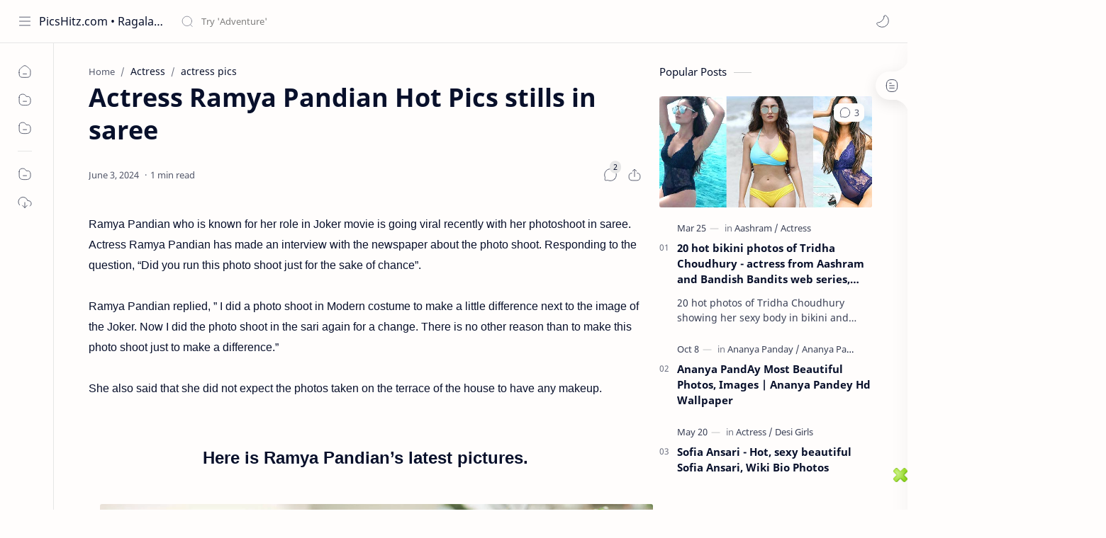

--- FILE ---
content_type: text/html; charset=utf-8
request_url: https://www.google.com/recaptcha/api2/aframe
body_size: 268
content:
<!DOCTYPE HTML><html><head><meta http-equiv="content-type" content="text/html; charset=UTF-8"></head><body><script nonce="OfE4IrFU3v8PyqI7xpPLbw">/** Anti-fraud and anti-abuse applications only. See google.com/recaptcha */ try{var clients={'sodar':'https://pagead2.googlesyndication.com/pagead/sodar?'};window.addEventListener("message",function(a){try{if(a.source===window.parent){var b=JSON.parse(a.data);var c=clients[b['id']];if(c){var d=document.createElement('img');d.src=c+b['params']+'&rc='+(localStorage.getItem("rc::a")?sessionStorage.getItem("rc::b"):"");window.document.body.appendChild(d);sessionStorage.setItem("rc::e",parseInt(sessionStorage.getItem("rc::e")||0)+1);localStorage.setItem("rc::h",'1769241286049');}}}catch(b){}});window.parent.postMessage("_grecaptcha_ready", "*");}catch(b){}</script></body></html>

--- FILE ---
content_type: text/javascript; charset=UTF-8
request_url: https://www.picshitz.com/feeds/posts/summary/-/Actress?alt=json-in-script&orderby=updated&max-results=0&callback=randomRelatedIndex
body_size: 8264
content:
// API callback
randomRelatedIndex({"version":"1.0","encoding":"UTF-8","feed":{"xmlns":"http://www.w3.org/2005/Atom","xmlns$openSearch":"http://a9.com/-/spec/opensearchrss/1.0/","xmlns$blogger":"http://schemas.google.com/blogger/2008","xmlns$georss":"http://www.georss.org/georss","xmlns$gd":"http://schemas.google.com/g/2005","xmlns$thr":"http://purl.org/syndication/thread/1.0","id":{"$t":"tag:blogger.com,1999:blog-8680557439972800062"},"updated":{"$t":"2025-05-20T08:12:06.053+05:30"},"category":[{"term":"Actress"},{"term":"South Indian Actress"},{"term":"actress pics"},{"term":"Telegram Group"},{"term":"Actress in Saree"},{"term":"Tamil Actress"},{"term":"Telugu Actress"},{"term":"instagram Photos"},{"term":"Ragalahari"},{"term":"Saree Photos"},{"term":"Kannada Actress"},{"term":"Desi Model"},{"term":"Photoshoot"},{"term":"Bollywood Actress"},{"term":"Malayalam Actress"},{"term":"South Indian model"},{"term":"TV Serial Actress"},{"term":"ragalahari photos"},{"term":"Actress in Skirt"},{"term":"Sakshi Agarwal"},{"term":"Tollywood Actress"},{"term":"Kollywood Actress"},{"term":"Kannada Model"},{"term":"Saree Stills"},{"term":"Nabha Natesh"},{"term":"Sara Ali Khan"},{"term":"Stills"},{"term":"Malvika Sharma"},{"term":"Pics"},{"term":"Yashika Aannand"},{"term":"Anchor Syamala"},{"term":"Priyanka Sharma"},{"term":"sara ali khan instagram"},{"term":"Anaika Soti"},{"term":"Anchor Syamala photos"},{"term":"Digangana Suryavanshi"},{"term":"Dress Photos"},{"term":"Eesha Rebba"},{"term":"Kajal Aggarwal"},{"term":"Lehenga"},{"term":"Malvika Sharma Ragahari Photos"},{"term":"Reshma Pasupuleti"},{"term":"Syamala Anchor"},{"term":"Syamala pics"},{"term":"Syamala saree stills"},{"term":"Tamannaah Bhatia"},{"term":"Daksha Nagarkar"},{"term":"Dharsha Gupta"},{"term":"Instagram Model"},{"term":"Lehenga Photos"},{"term":"Malvika Sharma navel Photos"},{"term":"Nabha Natesh Photos"},{"term":"Nabha Natesh Pics"},{"term":"Sanjana Anand"},{"term":"Amritha Aiyer"},{"term":"Avneet Kaur"},{"term":"Eesha Rebba Hot Pics"},{"term":"Eesha Rebba Photos"},{"term":"Instagram Actress"},{"term":"Kajal Aggarwal Photos"},{"term":"Kajal Aggarwal Pics"},{"term":"Payal Rajput"},{"term":"Pooja Hegde"},{"term":"Sanchita Shetty"},{"term":"Shalu Shamu"},{"term":"Shraddha Das"},{"term":"Syamala bomb pics"},{"term":"Aathmika"},{"term":"Actress in Bikini"},{"term":"Aishwarya Dutta"},{"term":"Amritha Aiyer Photos"},{"term":"Anaika Soti Hot Pics"},{"term":"Anaika Soti Photos"},{"term":"Ananya Panday"},{"term":"Anu Emmanuel"},{"term":"Anupama Parameswaran"},{"term":"Ayesha"},{"term":"Bommu Lakshmi"},{"term":"Daksha Nagarkar Hot pics"},{"term":"Daksha Nagarkar Photos"},{"term":"Daksha Nagarkar images"},{"term":"Divya Bharathi"},{"term":"Divyabharathi"},{"term":"Iswarya Menon"},{"term":"Kajal Aggarwal Hot Photos"},{"term":"Kajal Aggarwal Stills"},{"term":"Kerala Actress"},{"term":"Megha Akash"},{"term":"Megha Akash Pics"},{"term":"Megha Akash Ragalahari Photos"},{"term":"Megha Akash Stills"},{"term":"Nabha Natesh Ragalahari"},{"term":"Nabha Natesh Stills"},{"term":"Nidhhi Agerwal"},{"term":"Nivetha Pethuraj"},{"term":"Parvati Nair"},{"term":"Raashi Khanna"},{"term":"Rakul Preet Singh"},{"term":"Rashmika Mandanna"},{"term":"Reeshma Nanaiah"},{"term":"Regina Cassandra"},{"term":"Sakshi Agarwal hot pics"},{"term":"Sakshi Agarwal photos"},{"term":"Sara Ali Khan Photos"},{"term":"Sara Ali Khan Pics"},{"term":"Serial Actress"},{"term":"Shraddha Das Photos"},{"term":"Shraddha Das Ragalahari"},{"term":"Shraddha Das Stills"},{"term":"TV Actress India"},{"term":"Tamannaah Bhatia Hot Pics"},{"term":"Tamannaah Bhatia photos"},{"term":"Amritha Aiyer Ragalahari Photos"},{"term":"Amritha Aiyer Stills"},{"term":"Ananya Panday Hot Images"},{"term":"Ananya Panday Photos"},{"term":"Avneet Kaur Hot Photos"},{"term":"Avneet Kaur Images"},{"term":"Avneet Kaur Instagram Photos"},{"term":"Avneet Kaur Pics"},{"term":"Award Show"},{"term":"Dakkshi Guttikonda"},{"term":"Deepthi Sunaina"},{"term":"Delna Davis"},{"term":"Eesha Rebba Latest Photos"},{"term":"Eesha Rebba Saree Photos"},{"term":"Gehna Sippy"},{"term":"HD Photos"},{"term":"Hebah Patel"},{"term":"Hebah Patel Pics"},{"term":"Hebah Patel Stills"},{"term":"Hemal Ingle"},{"term":"Hemal Ingle Photos"},{"term":"Hemal Ingle Pics"},{"term":"Hemal Ingle Ragalahari Photos"},{"term":"Hemal Ingle images"},{"term":"Jasnya Jayadeesh"},{"term":"Kajal Aggarwal Saree Pics"},{"term":"Kareena Kapoor"},{"term":"Keerthy Suresh"},{"term":"Ketika Sharma"},{"term":"Komalee Prasad"},{"term":"Malavika Mohanan"},{"term":"Malavika Mohanan Pics"},{"term":"Malavika Mohanan photos"},{"term":"Megha Akash Images"},{"term":"Movie Interview"},{"term":"Nivetha Pethuraj Photos"},{"term":"Nivetha Pethuraj Stills"},{"term":"Pavithra Lakshmi"},{"term":"Pooja Hegde Photos"},{"term":"Poonam Bajwa"},{"term":"Priya Prakash Varrier"},{"term":"Priya Prakash Varrier Photos"},{"term":"Priya Prakash Varrier Pics"},{"term":"Priya Prakash Varrier Stills"},{"term":"Priyanka Jawalkar"},{"term":"Priyanka Jawalkar HD Photos"},{"term":"Priyanka Jawalkar Images"},{"term":"Priyanka Jawalkar Pictures"},{"term":"Priyanka Sharma HD Photos"},{"term":"Priyanka Sharma Images"},{"term":"Priyanka Sharma Stills"},{"term":"Ramya Pandian"},{"term":"Rashmika Mandanna photos"},{"term":"Reshma Pasupuleti Hot Images"},{"term":"Reshma Pasupuleti Pics"},{"term":"Reshma Pasupuleti Saree Photos"},{"term":"Reshma Pasupuleti photos"},{"term":"Riya Suman"},{"term":"Sai Pallavi"},{"term":"Sakshi Agarwal Stills"},{"term":"Sakshi Agarwal navel photos"},{"term":"Sakshi Agarwal saree pics"},{"term":"Salwar Photos"},{"term":"Sanjana Anand Photos"},{"term":"Sanjana Anand Stills"},{"term":"Sasha Singh"},{"term":"Sasha Singh Hot Pics"},{"term":"Sasha Singh Saree Photos"},{"term":"Shanvi Srivastava"},{"term":"Shraddha Srinath"},{"term":"Soundariya Nanjundan"},{"term":"Subalakshmi Rangan"},{"term":"Tamannaah Bhatia Stills"},{"term":"Tejaswi Madivada"},{"term":"Tiktok"},{"term":"Web Series Actress"},{"term":"Yasha Shivakumar"},{"term":"hot Anaika Soti stills"},{"term":"nidhi agerwal ragalahari"},{"term":"sara ali khan age"},{"term":"sara ali khan education"},{"term":"sara ali khan movie"},{"term":"sara ali khan twitter"},{"term":"sara ali khan wiki"},{"term":"ANANYA NAGALLA HD IMAGES"},{"term":"ANANYA NAGALLA HD PHOTOS"},{"term":"ANANYA NAGALLA IMAGES"},{"term":"ANANYA NAGALLA PHOTOS"},{"term":"Aathmika Photos"},{"term":"Aathmika Pics"},{"term":"Aathmika Saree Photos"},{"term":"Actress ANANYA NAGALLA"},{"term":"Actress Aathmika"},{"term":"Actress Ayesha"},{"term":"Actress Eesha Rebba Images"},{"term":"Actress Faria Abdullah"},{"term":"Actress Reeshma Nanaiah Pics"},{"term":"Aishwarya Rai"},{"term":"Anaika Soti Stills"},{"term":"Anaika Soti instagram photos"},{"term":"Ananya Panday hot pics"},{"term":"Anasuya Bharadwaj"},{"term":"Anchor"},{"term":"Anjali"},{"term":"Anupama Parameswaran Photos"},{"term":"Anupama Parameswaran Pics"},{"term":"Anupama Parameswaran Stills"},{"term":"Anushka Sen"},{"term":"Athmika Sumithran"},{"term":"Athmika Sumithran Hot Photos"},{"term":"Athmika Sumithran Images"},{"term":"Athmika Sumithran Saree Photos"},{"term":"Athmika Sumithran Stills"},{"term":"Athulya Ravi"},{"term":"Bikini Photos"},{"term":"Bommu Lakshmi Pics"},{"term":"Calendar Girls"},{"term":"Catherine Tresa"},{"term":"Celebrity News and Gossips"},{"term":"Chaitra Reddy"},{"term":"Chandni Bhagwanani"},{"term":"Daksha Nagarkar Cleavage pics"},{"term":"Dancer"},{"term":"Deepthi Sunaina Photos"},{"term":"Deepthi Sunaina Pics"},{"term":"Delna Davis Hot Pics"},{"term":"Delna Davis Images"},{"term":"Delna Davis Pictures"},{"term":"Delna Davis Ragalahari Photos"},{"term":"Delna Davis Saree Photos"},{"term":"Delna Davis Saree Stills"},{"term":"Desi Girls"},{"term":"Dhivya Dhuraisamy"},{"term":"Digangana Suryavanshi photos"},{"term":"Digangana Suryavanshi pics"},{"term":"Divya Bharathi Hot Stills"},{"term":"Divya Bharathi Photos"},{"term":"Divya Bharathi Pics"},{"term":"Dollysha"},{"term":"Donal Bisht"},{"term":"Donal Bisht Hot Photos"},{"term":"Donal Bisht Photos"},{"term":"Donal Bisht Pics"},{"term":"Elizabeth Olsen"},{"term":"Esther Anil"},{"term":"Esther Anil Photos"},{"term":"Esther Anil Photoshoot"},{"term":"Esther Anil Pics"},{"term":"Esther Anil Ragalahari Photos"},{"term":"Esther Anil Stills"},{"term":"Ethnic"},{"term":"Faria Abdullah"},{"term":"Faria Abdullah Photos"},{"term":"Faria Abdullah Pics"},{"term":"Gayathri Shan"},{"term":"Gayathri Shan Pics"},{"term":"Gayathri Shan Saree Photos"},{"term":"Gayathri Shan Saree Stills"},{"term":"Gayathri Yuvraaj"},{"term":"Gnaneswari Kandregula"},{"term":"Gnaneswari Kandregula Pics"},{"term":"Gnaneswari Kandregula Stills"},{"term":"Half Saree Photos"},{"term":"Harshitha Gowda"},{"term":"Hebah Patel Hot Photos"},{"term":"Hebah Patel Photoshoot"},{"term":"Hot Actress Priyanka Sharma Pics"},{"term":"Hot Pics of Divyabharathi Photo"},{"term":"Hot Spandana Palli Pics"},{"term":"Indian Model"},{"term":"Interview Photos"},{"term":"Jacqueline Fernandez"},{"term":"Karunya Chowdary"},{"term":"Kaustubha Mani"},{"term":"Komalee Prasad Photos"},{"term":"Komalee Prasad Ragalahari"},{"term":"Komalee Prasad Saree Pics"},{"term":"Krithi Shetty"},{"term":"Krithi Shetty Photos"},{"term":"Krithi Shetty Saree Photos"},{"term":"Krithi Shetty Stills"},{"term":"Lovecare"},{"term":"Lovely Singh"},{"term":"Lovely Singh photos"},{"term":"Magazine Photoshoot"},{"term":"Malavika Mohanan Hot Stills"},{"term":"Malavika Sharma"},{"term":"Malavika Sreenath"},{"term":"Malvika Sharma Pics"},{"term":"Malvika Sharma Stills"},{"term":"Manasi Naik"},{"term":"Manasi Naik HD Photos"},{"term":"Manasi Naik Image"},{"term":"Manasi Naik photoshoot"},{"term":"Meenakshi Govindharajan"},{"term":"Mega Link"},{"term":"Megha Shetty"},{"term":"Megha Shetty Stills"},{"term":"Mehreen Kaur Pirzada"},{"term":"Mehreen Kaur Pirzada Hot Pics"},{"term":"Mehreen Kaur Pirzada Photos"},{"term":"Mehreen Kaur Pirzada Stills"},{"term":"Mirna Menon"},{"term":"Mirzapur 2"},{"term":"Monal Gajjar"},{"term":"Monica Chinnakotla"},{"term":"Monica Chinnakotla Photos"},{"term":"Monica Chinnakotla Pics"},{"term":"Monica Chinnakotla Saree Photos"},{"term":"Monisha Arshak"},{"term":"Mouni Roy"},{"term":"Mouni Roy HD Photos"},{"term":"Mouni Roy Images"},{"term":"Nabha Natesh navel photos"},{"term":"News"},{"term":"Nidhhi Agerwal Photos"},{"term":"Nidhhi Agerwal Pics"},{"term":"Nikki Tamboli"},{"term":"Nivetha Pethuraj Images"},{"term":"Pakistani Actress"},{"term":"Parvati Nair Ragalahari Photos"},{"term":"Parvati Nair Stills"},{"term":"Pavithra Lakshmi Photos"},{"term":"Pavithra Lakshmi Photoshoot"},{"term":"Pavithra Lakshmi Pics"},{"term":"Payal Rajput Photos"},{"term":"Pooja Hegde Pics"},{"term":"Pooja Hegde Stills"},{"term":"Pooja Jhaveri"},{"term":"Pooja Jhaveri Photos"},{"term":"Pooja Jhaveri Wallpaper"},{"term":"Pooja Jhaveri stills"},{"term":"Pragya Jaiswal"},{"term":"Pragya Nagra"},{"term":"Pragya Nagra Photoshoot"},{"term":"Pragya Nagra Pics"},{"term":"Pragya Nagra Stills"},{"term":"Pragya Nagra photos"},{"term":"Preethi Sharma"},{"term":"Preethi Sharma Photos"},{"term":"Preethi Sharma Pics"},{"term":"Preethi Sharma Stills"},{"term":"Priyanka Jalwalkar"},{"term":"Priyanka Jawalkar Pics"},{"term":"Priyanka Thimmesh"},{"term":"Puja Banerjee"},{"term":"Pujita Ponnada"},{"term":"Pujita Ponnada Photos"},{"term":"Pujita Ponnada Pics Images"},{"term":"Pujita Ponnada Stills"},{"term":"Raiza Wilson"},{"term":"Rakul Preet Singh Ragalahari Photos"},{"term":"Rakul Preet Singh images"},{"term":"Ramya Pandian HD Photos"},{"term":"Ramya Pandian Images"},{"term":"Ramya Pandian Instagram Photos"},{"term":"Ramya Pandian Stills"},{"term":"Ramya Pasupuleti"},{"term":"Ramya Pasupuleti Pics"},{"term":"Ramya Pasupuleti Ragalahari"},{"term":"Ramya Pasupuleti images"},{"term":"Ramya Pasupuleti insta"},{"term":"Ramya Pasupuleti photos"},{"term":"Rashi Khanna"},{"term":"Rashmi Gautam"},{"term":"Rashmika Mandanna ragalahari"},{"term":"Red Saree"},{"term":"Reeshma Nanaiah Photos"},{"term":"Reeshma Nanaiah stills"},{"term":"Sai Pallavi Pics"},{"term":"Sai Pallavi cute Photos"},{"term":"Sai Pallavi images"},{"term":"Sai Pallavi stills"},{"term":"Samantha Akkineni"},{"term":"Sanchita Shetty Photos"},{"term":"Sanchita Shetty Ragalahari pics"},{"term":"Sandalwood Actress"},{"term":"Sanjana Anand Hot Pics"},{"term":"Sanjana Anand Images"},{"term":"Sara Ali Khan Images"},{"term":"Sasha Singh Instagram photos"},{"term":"Sasha Singh Pics"},{"term":"Sasha Singh Stills"},{"term":"Sasha Singh photos"},{"term":"Shalu Chaurasiya"},{"term":"Shanvi Srivastava Hot Images"},{"term":"Shanvi Srivastava Photos"},{"term":"Shanvi Srivastava Photoshoot"},{"term":"Shanvi Srivastava Pics"},{"term":"Shivani Narayanan"},{"term":"Shraddha Das Saree Photos"},{"term":"Simran Choudhary"},{"term":"Snapchat Link"},{"term":"Sofia Ansari"},{"term":"Sofia Ansari Pics"},{"term":"Sonakshi Verma"},{"term":"Soundarya Gowda"},{"term":"Spandana Palli"},{"term":"Spandana Palli HD Photos"},{"term":"Spandana Palli Stills"},{"term":"Spandana Palli images"},{"term":"SreeMukhi"},{"term":"SriLankan Actress"},{"term":"Subalakshmi Rangan Pics"},{"term":"Subalakshmi Rangan Saree photos"},{"term":"Subalakshmi Rangan Stills"},{"term":"Subalakshmi Rangan photos"},{"term":"Tamanna"},{"term":"Tamannaah Bhatia MasterChef"},{"term":"Tamannaah Hot images"},{"term":"Tanya Hope"},{"term":"Tejasswi Prakash"},{"term":"Traditional"},{"term":"Vaishali Raj Pics"},{"term":"Vaishali Raj images"},{"term":"Vaishali Raj wallpapers"},{"term":"Vidrohi"},{"term":"Vishnu Priya Bhimeneni"},{"term":"Vishnu Priya Bhimeneni Stills"},{"term":"Wamiqa Gabbi"},{"term":"Wedding Photos"},{"term":"Wiki"},{"term":"cute Rashmika Mandanna"},{"term":"sakshi malik"},{"term":"sakshi malik instagram"},{"term":"sara ali khan weight loss"},{"term":"Aarthi Subash"},{"term":"Aarthi Subash Saree Photos"},{"term":"Aarthi Subash stills"},{"term":"Aashram"},{"term":"Actress Aishwarya"},{"term":"Actress Amala Paul Photos"},{"term":"Actress Anjali Photos"},{"term":"Actress Ayesha Photos"},{"term":"Actress Keerthy Suresh wallpaper"},{"term":"Actress Name"},{"term":"Actress Ramya Pasupuleti"},{"term":"Actress Ranusri"},{"term":"Actress Renusree"},{"term":"Actress Renusri"},{"term":"Actress Sai Pallavi latest photos"},{"term":"Actress Sherry Agarwal instagram"},{"term":"Actress Shreya Anchan images"},{"term":"Actress Shweta Tiwari Hot Photo"},{"term":"Actress Sunita Sadguru"},{"term":"Aditi Bhatia"},{"term":"Aditi Prabhudeva"},{"term":"Aditi menon"},{"term":"Aishwarya"},{"term":"Aishwarya Rai Bachchan"},{"term":"Akshata Sonawane"},{"term":"Akshata Sonawane Ragalahari"},{"term":"Akshatha Srinivas"},{"term":"Akshatha Srinivas photos"},{"term":"Alekhya Angel"},{"term":"Alekhya Angel Hot Stills"},{"term":"Alekhya Angel Photos"},{"term":"Alekhya Angel Still"},{"term":"Alexas Morgan"},{"term":"Alexas Morgan And Victoryaxo"},{"term":"Amala Paul"},{"term":"Amala Paul HD images"},{"term":"Amala Paul Hot images pics"},{"term":"Amala Paul Pics"},{"term":"Amala Paul latest pictures"},{"term":"Amanda Cerny"},{"term":"American Singer"},{"term":"Amrin Qureshi"},{"term":"Amritha Aiyer Hot Pics"},{"term":"Amritha Aiyer Photoshoot"},{"term":"Amyra Dastur"},{"term":"Anaika"},{"term":"Anaika Soti Leather Pants photos"},{"term":"Anaika Soti Saree Photos"},{"term":"Ananya Nagalla Curves"},{"term":"Ananya Pandey"},{"term":"Anasuya Bharadwaj Photos"},{"term":"Anasuya Bharadwaj Pics"},{"term":"Anasuya Bharadwaj Stills"},{"term":"Anaswara Rajan"},{"term":"Anchor Syamala Saree Photos"},{"term":"Andrea Jeremiah"},{"term":"Anita Hassanandani"},{"term":"Anita Hassanandani Hot Pics"},{"term":"Anita Hassanandani Photos"},{"term":"Anita Hassanandani Stills"},{"term":"Anita Hassanandani in Saree Photos"},{"term":"Anjali Pics"},{"term":"Anjali Stills"},{"term":"Anjana Rangan"},{"term":"Anketa Maharana"},{"term":"Ankita Dave"},{"term":"Ankita Kharat"},{"term":"Anu Emmanuel Photos"},{"term":"Anushka Sen Photos from Khatron Ke Khiladi 11"},{"term":"Anushka Sen Pics"},{"term":"Anushka Sen Pictures"},{"term":"Anushka Shetty"},{"term":"Anushka Shetty Photos"},{"term":"Anushka Shetty Ragalahari Photos"},{"term":"Anushka Shetty idlebrain"},{"term":"Apoorva Bharadwaj"},{"term":"Apsara"},{"term":"Apsara Rani"},{"term":"Apsara Rani Latest photoshoot"},{"term":"Aradya"},{"term":"Archana Achus L"},{"term":"Archana Gautam"},{"term":"Arishfa Khan"},{"term":"Arthi Venkatesh"},{"term":"Arthi Venkatesh Photos"},{"term":"Arthi Venkatesh Saree Pics"},{"term":"Ashika Ranganath"},{"term":"Athmika Sumithran Hot Pics"},{"term":"Athmika Sumithran Instagram"},{"term":"Athulya Ravi images"},{"term":"Athulya Ravi photos"},{"term":"Athulya Ravi pictures"},{"term":"Athulya Ravi stills"},{"term":"AthulyaRavi"},{"term":"Avneet Kaur Black dress Photos"},{"term":"Avneet Kaur Desi Look"},{"term":"Ayesha Saree photos"},{"term":"Ayeza Khan"},{"term":"Bad Boys"},{"term":"Bangali Actress"},{"term":"Bangla Actress"},{"term":"Bangladeshi Actress"},{"term":"Bengali Actress"},{"term":"Bhanu Shree"},{"term":"Bhanu Shree photos"},{"term":"Bhanu Shree pics"},{"term":"Bhanu Shree stills"},{"term":"Bhanushree Mehra"},{"term":"Bhanushree mehra bigg boss"},{"term":"Bhavana Hot Pics"},{"term":"Bhavana Menon"},{"term":"Bhavana Menon Photos"},{"term":"Bhavana Menon Pics"},{"term":"Bhavya Gowda"},{"term":"Bigg Boss"},{"term":"Bigg Boss 4 Fame Divi Vadthya"},{"term":"Billie Eilish"},{"term":"Billie Eilish Hot Photo"},{"term":"Billie Eilish Images"},{"term":"Billie Eilish Instagram Photo"},{"term":"Billie Eilish Photo"},{"term":"Billie Eilish Pic"},{"term":"Billie Eilish Pictures"},{"term":"Billie Eilish Wallpaper"},{"term":"Blue Dress"},{"term":"Bommu Lakshmi Saree Photos"},{"term":"Bridal Wear"},{"term":"Chaitra Reddy Pics"},{"term":"Chaitra Reddy Saree Photos"},{"term":"Chaitra Reddy Stills"},{"term":"Chaitra Reddy images"},{"term":"Chandini Tamilarasan"},{"term":"Chandni Bhagwanani Hot Pics"},{"term":"Chandni Bhagwanani Photos"},{"term":"Chandni Bhagwanani Stills"},{"term":"Charishma Shreekhar HD Photos"},{"term":"Charishma Shreekhar Pics"},{"term":"Charishma Shreekhar images"},{"term":"Chithu Vj"},{"term":"Christmas Girl"},{"term":"Cleavage"},{"term":"Dakkshi Guttikonda Ragalahari"},{"term":"Dakkshi Guttikonda hot photos"},{"term":"Dakkshi Guttikonda images"},{"term":"Dakkshi Guttikonda photos"},{"term":"Daksha Nagarkar Lehenga Photos"},{"term":"Daksha Nagarkar Wiki"},{"term":"Deepa Umapati"},{"term":"Deepa Umapati movie"},{"term":"Deepa Umapati stills"},{"term":"Deepthi Sunaina Images"},{"term":"Deepthi Sunaina Lehenga Photos"},{"term":"Deepthi Sunaina green Frock Photos"},{"term":"Dhanu Shree"},{"term":"Dhanushree"},{"term":"Dhanya Ramkumar"},{"term":"Dhivya Dhuraisamy Photos"},{"term":"Dhivya Dhuraisamy pics"},{"term":"Did You Know"},{"term":"Digangana Suryavanshi HD Photoshoot"},{"term":"Digangana Suryavanshi Images"},{"term":"Dimple Hayathi"},{"term":"Dipali Sharma"},{"term":"Disha Patani"},{"term":"Divi Vadthya"},{"term":"Divi Vadthya Photos"},{"term":"Divi Vadthya Stills"},{"term":"Divi Vadthya in Bridal Lehenga Pics"},{"term":"Divya Pandey"},{"term":"Divyabharathi Photos"},{"term":"Dollysha Hot Still"},{"term":"Dollysha Navel"},{"term":"Donal Bisht HD images"},{"term":"Donal Bisht images"},{"term":"Donal Bisht latest pictures"},{"term":"Donal Bisht stills"},{"term":"Edith Pearl"},{"term":"Edith Pearl Photos"},{"term":"Edith Pearl Pics"},{"term":"Edith Pearl Stills"},{"term":"Edith Pearl photoshoot"},{"term":"Elon Musk"},{"term":"Elon Musk Quotes"},{"term":"Faria Abdullah Saree Photos"},{"term":"Farina Azad"},{"term":"Farina Azad Saree photos"},{"term":"Farina Azad pics"},{"term":"Fatima Mary"},{"term":"Fatima Mary photoshoot"},{"term":"Fatima Mary pics"},{"term":"Fatima Mary saree photos"},{"term":"Fatima Mary stills"},{"term":"Films"},{"term":"Frock"},{"term":"Gaali Sampath"},{"term":"Gabriella Charlton"},{"term":"Gabriella Charlton Photos"},{"term":"Gabriella Charlton Pics"},{"term":"Gabriella Charlton ragalahari"},{"term":"Garima Chaurasia"},{"term":"Garima Chaurasia pics"},{"term":"Garima Chaurasia viral videos"},{"term":"Gayathri Shan Half Saree images"},{"term":"Gayathri Shan Hot Pics"},{"term":"Gehna Sippy images"},{"term":"Gehna Sippy photos"},{"term":"Gehna Sippy stills"},{"term":"Gima Ashi"},{"term":"Gima Ashi Photos"},{"term":"Gima_Ashi"},{"term":"Gnaneswari Kandregula Ragalahari Pics"},{"term":"Google Drive link"},{"term":"HD Wallpaper"},{"term":"Hamsa Nandini"},{"term":"Hamsa Nandini Ragalahari"},{"term":"Harshitha Gowda Photoshoot"},{"term":"Harshitha Gowda stills"},{"term":"Himaja Mallireddy"},{"term":"Honey Rose"},{"term":"Honey Rose Pics"},{"term":"Honey Rose images"},{"term":"Honey Rose navel pics"},{"term":"Honey Rose saree photos"},{"term":"Hot Anushka Sen Pics Stills"},{"term":"Hot Rashmi Gautam Pics"},{"term":"Hot Reeshma Nanaiah Pics"},{"term":"Hot Urvashi Rautela Pics"},{"term":"Hot actress Sapna Paul"},{"term":"Hyderabad Actress"},{"term":"Hyma Kumari"},{"term":"Hyma Kumari Hot Stills"},{"term":"Hyma Kumari Photos"},{"term":"Ileana D'Cruz"},{"term":"Indhuja Ravichandran"},{"term":"Indian Players"},{"term":"Indu Kusuma"},{"term":"Indu Kusuma HD Photos"},{"term":"Indu Kusuma Hot Pics"},{"term":"Indu Kusuma Images"},{"term":"Indu Kusuma Photoshoot"},{"term":"Indu Kusuma Pics"},{"term":"Indu Kusuma Stills"},{"term":"Isha Chawla"},{"term":"Isha Talwar"},{"term":"Iswarya Menon images"},{"term":"Iswarya Menon photos"},{"term":"Iswarya Menon pics"},{"term":"Iti Acharya"},{"term":"Jannat Zubair Rahmani"},{"term":"Jeevitha Venkatesan"},{"term":"Jessica Cakes"},{"term":"Jhanvi Kapoor"},{"term":"Jia Sharma"},{"term":"Jia Sharma Photos"},{"term":"Jia Sharma Pics"},{"term":"Jia Sharma in Short Dress"},{"term":"Julayi"},{"term":"Jwala Gutta"},{"term":"Jwala Gutta Images"},{"term":"Jwala Gutta Photos"},{"term":"Jwala Gutta Pics"},{"term":"KAJAL AGGARWA"},{"term":"Kaashima Rafi"},{"term":"Kaashima Rafi Photos"},{"term":"Kaashima Rafi Saree Photos"},{"term":"Kaashima Rafi images"},{"term":"Kalapala Mounika"},{"term":"Kareena Kapoor Khan"},{"term":"Karishma Jadhav"},{"term":"Karunya Ram"},{"term":"Kashish Khan"},{"term":"Kashish Khan Images"},{"term":"Kashish Khan Photos"},{"term":"Kashish Khan Pics"},{"term":"Kashish Vohra"},{"term":"Kashmira Pardeshi"},{"term":"Kashmira Pardeshi Hot Pics"},{"term":"Kashmira Pardeshi Images"},{"term":"Kashmira Pardeshi Photos"},{"term":"Kaustubha Mani Hot Pics"},{"term":"Kaustubha Mani Saree Photos"},{"term":"Kaustubha Mani Stills"},{"term":"Kaustubha Mani images"},{"term":"Kavitha Gowda"},{"term":"Kavya Thapar"},{"term":"Keerthi Shanthanu"},{"term":"Keerthy Suresh Pics"},{"term":"Keerthy Suresh hd images"},{"term":"Keerthy Suresh photos"},{"term":"Keerthy Suresh stills"},{"term":"Kerala"},{"term":"Kesha Kambhati"},{"term":"Kiara Advani"},{"term":"Kiki Vijay"},{"term":"Kondapolam"},{"term":"Krishnendhu Unnikrishnan"},{"term":"Krithi Shetty Pics"},{"term":"Kriti Garg"},{"term":"Kruthika Rao"},{"term":"Kundali Bhagya"},{"term":"Lakshmi Jay"},{"term":"Latex Photo"},{"term":"Latha Hegde"},{"term":"Lavanya Anuvarna"},{"term":"Lavanya Anuvarna Photos"},{"term":"Lavanya Anuvarna Ragalahari"},{"term":"Lavanya Anuvarna Stills"},{"term":"Lavanya Tripathi"},{"term":"Leaks"},{"term":"Love Story"},{"term":"Lovely Singh Hot Pics"},{"term":"Lovely Singh Stills"},{"term":"Madhu Krishnan"},{"term":"Madhu Krishnan actress"},{"term":"Madhu Krishnan photos"},{"term":"Madhubala"},{"term":"Madhubala Color Photos"},{"term":"Madhubala Color Pictures"},{"term":"Madhubala HD Wallpaper"},{"term":"Madhubala Photos"},{"term":"Madhuri Mandal"},{"term":"Madhuri Mandal hot pics"},{"term":"Madhuri Mandal photos"},{"term":"Madhuri Mandal stills"},{"term":"Madhuri Yadav"},{"term":"Mahima Makwana"},{"term":"Mahima Nambiar"},{"term":"MakeUp"},{"term":"Malavika Mohanan Lehenga Photos"},{"term":"Malavika Nair"},{"term":"Malavika Wales"},{"term":"Malvika Sharma Lehenga"},{"term":"Manasi Naik Pics"},{"term":"Manasi Naik Saree Photos"},{"term":"Manasi Naik Saree Stills"},{"term":"Manjima Mohan"},{"term":"Manjusha Anchor"},{"term":"Mannara Chopra"},{"term":"Mannara Chopra saree photos"},{"term":"Mannara Chopra stills"},{"term":"Manushi Chhillar"},{"term":"Manushi Chhillar HD Photos"},{"term":"Manushi Chhillar Images"},{"term":"Manushi Chhillar Latest Hot Pics"},{"term":"Manushi Chhillar Pics"},{"term":"Marathi Actress"},{"term":"Maria Yusefovna"},{"term":"Meenakshi Dinesh"},{"term":"Meera Chopra"},{"term":"Megha Akash Movie"},{"term":"Megha Akash Red Dress"},{"term":"Megha Shetty HD Photos"},{"term":"Megha Shetty Hot Pics"},{"term":"Megha Shetty Images"},{"term":"Megha Shetty Images in Jumpsuit wallpaper"},{"term":"Megha Shetty Photos"},{"term":"Megha Shetty Pics"},{"term":"Meghalekha"},{"term":"Meghalekha Photos"},{"term":"Meghalekha Stills"},{"term":"Meghasri"},{"term":"Mehreen Pirzada"},{"term":"Mirna Menon Photos"},{"term":"Mirna Menon Saree Photos"},{"term":"Mirna Menon Stills"},{"term":"Mirzapur 3"},{"term":"Miss World"},{"term":"Model Madhuri Mandal images"},{"term":"Model Snigdha Banik"},{"term":"Monal Gajjar Photos"},{"term":"Monal Gajjar Pics"},{"term":"Monal Gajjar Stills"},{"term":"Monica Chinnakotla HD Photos"},{"term":"Mothers Day"},{"term":"Mouni Roy Blouseless Saree Stills"},{"term":"Mouni Roy Hot Pics"},{"term":"Mouni Roy Salwal Stills"},{"term":"Mouni Roy Saree Photos"},{"term":"Mounika Devi"},{"term":"Mounika Devi ragalahari photos"},{"term":"Mounika Devi saree photos"},{"term":"Mouryaani"},{"term":"Mouryaani Latest Images"},{"term":"Mouryaani Photos"},{"term":"Mouryaani Pictures"},{"term":"Mouryaani Stills"},{"term":"Mouryaani instagram"},{"term":"Naagin"},{"term":"Nabha Natesh Saree photos"},{"term":"Nakshatra"},{"term":"Nakshatra Babu"},{"term":"Nandini Rai"},{"term":"Nandita Swetha"},{"term":"Natasha Khalid Lakhani"},{"term":"Natasha Roshel"},{"term":"National Crush of India"},{"term":"Naveena Reddy"},{"term":"Naveena Reddy Photos"},{"term":"Naveena Reddy Stills"},{"term":"Nayanthara"},{"term":"Nayanthara Chakravarthy"},{"term":"Neha Pathan"},{"term":"Neha Pathan Hot Photos"},{"term":"Neha Pathan Pics"},{"term":"Neha Pathan Saree Photos"},{"term":"Neha Pathan Stills"},{"term":"Neha Sharma"},{"term":"Niddhi Agerwal"},{"term":"Nidhhi Agerwal Saree Photos"},{"term":"Nidhi Bhanushali"},{"term":"Niharika"},{"term":"Nikki Galrani"},{"term":"Nikki Tamboli Photos"},{"term":"Nikki Tamboli Pics"},{"term":"Nimmy"},{"term":"Nimmy Hot Navel Pics"},{"term":"Nimmy Navel Photos"},{"term":"Nimmy Ragalahari Stills"},{"term":"Nisarga Lakshman Gowda"},{"term":"Nisarga Lakshman Gowda Saree Photos"},{"term":"Nivetha Pethuraj Black Saree Photos"},{"term":"Nivetha Pethuraj Red Dress Photos"},{"term":"Nivetha Thomas"},{"term":"Nivetha Thomas Photos"},{"term":"Nora Fateh"},{"term":"Nora Fatehi"},{"term":"PAYAL RAJPUT HD PHOTOS"},{"term":"PUBG"},{"term":"PUBG Movie actress"},{"term":"Pakistani TV Actress"},{"term":"Pallavi Dora"},{"term":"Parvati Nair Saree Photos"},{"term":"Pavithra Lakshmi HD photos"},{"term":"Pavithra Lakshmi Saree photos"},{"term":"Payal Rajput Images"},{"term":"Payal Rajput Pics"},{"term":"Photos"},{"term":"Polladha Ulagil Bayangara Game"},{"term":"Pooja Hegde Ragalahari pics"},{"term":"Pooja Jhaveri Ragalahari Pics"},{"term":"Pooja Kumar"},{"term":"Pooja Sanghvi"},{"term":"Pooja Singhvi"},{"term":"Poonam Kaur"},{"term":"Poonam Kaur Pics"},{"term":"Poonam Kaur Saree Photos"},{"term":"Poonam Kaur Stills"},{"term":"Poorna"},{"term":"Prachi Thaker"},{"term":"Pragya Nagra Saree Photos"},{"term":"Pragya Nagra in Green outfit"},{"term":"Prajakta Dusane"},{"term":"Prajakta Dusane Hot Pics"},{"term":"Prajakta Dusane Photos"},{"term":"Prajakta Dusane Stills"},{"term":"Preeta"},{"term":"Preeti Sharma"},{"term":"Pritha Sengupta"},{"term":"Pritha Sengupta Photos"},{"term":"Priya Bhavani Shankar"},{"term":"Priya Prakash Varrier HD Photos"},{"term":"Priya Prakash Varrier Images"},{"term":"Priya Singh"},{"term":"Priyanka Augustin"},{"term":"Priyanka Jawalkar Pink Dress Photos"},{"term":"Priyanka Sharma Saree Photos"},{"term":"Priyanka Suresh"},{"term":"Priyanka Thimmesh Photos"},{"term":"Priyanka Thimmesh Pics"},{"term":"Priyanka Thimmesh Stills"},{"term":"Pujita Ponnada Aakasha Veedhullo"},{"term":"Quotes"},{"term":"Raashi Balakrishna"},{"term":"Raiza Wilson Photos"},{"term":"Raiza Wilson Pics"},{"term":"Raiza Wilson photoshoot"},{"term":"Rakul Preet Singh Pics"},{"term":"Rakul Preet Singh Stills"},{"term":"Rakulpreet singh"},{"term":"Ramya Krishna"},{"term":"Ramya Nambessan"},{"term":"Ramya Nambessan Hot Photos"},{"term":"Ramya Nambessan Photos"},{"term":"Ramya Nambessan Stills"},{"term":"Ramya Pandian Lehenga Photos"},{"term":"Rashi Singh"},{"term":"Rashmi Gautam Photoshoot"},{"term":"Rashmi Gautam Stills"},{"term":"Rashmika Mandanna saree photos"},{"term":"Raveena Daha"},{"term":"Raveena Daha Photos"},{"term":"Raveena Daha Pics"},{"term":"Raveena Daha Stills"},{"term":"Real Name"},{"term":"Reem Shaikh"},{"term":"Renusri Chocolaty"},{"term":"Richa Gangopadhyay"},{"term":"Rihanshi Gowda"},{"term":"Ritika Singh"},{"term":"Ritika Singh Ragalahari Pics"},{"term":"Ritika Singh Stills"},{"term":"Ritika Singh photos"},{"term":"Rittika Chakraborthy"},{"term":"Rittika Chakraborthy Photos"},{"term":"Rittika Chakraborthy Ragalahari"},{"term":"Rittika Chakraborthy Stills"},{"term":"Ritu Varma"},{"term":"Roshni Walia"},{"term":"Sakshi Chaudhary"},{"term":"Salony Luthra"},{"term":"Sameena Anwar"},{"term":"Sameena Anwar husband"},{"term":"Sameena Anwar insta"},{"term":"Sameena Anwar saree photos"},{"term":"Sampada Gowda"},{"term":"Samyuktha"},{"term":"Samyuktha Karthik"},{"term":"San Riyah"},{"term":"Sanchita Shetty Saree Photos"},{"term":"Sandhya Raju"},{"term":"Sandiya Srini"},{"term":"Saniya Babu"},{"term":"Saniya Babu Images"},{"term":"Saniya Babu Saree Photos"},{"term":"Saniya Babu Stills"},{"term":"Sanjana Anand Saree Photos"},{"term":"Sanjana Choudhary"},{"term":"Sapna Paul"},{"term":"Sapna Paul Hot Pics"},{"term":"Sapna Paul Images"},{"term":"Sapna Paul Photos"},{"term":"Sapna Paul Pics"},{"term":"Sapna Vyas Patel"},{"term":"Sara Ali Khan Bikin Photo"},{"term":"Sara Ali Khan Still"},{"term":"Sara ali khan kedarnath"},{"term":"Sarayu Mohan"},{"term":"Sasitha Kona"},{"term":"Seerat Kapoor"},{"term":"Seethalakshmi Hariharan"},{"term":"Shaashvi Bala"},{"term":"Shaashvi Bala Pics"},{"term":"Shaashvi Bala Saree photos"},{"term":"Shaashvi Bala Stills"},{"term":"Shaashvi Bala images"},{"term":"Shaashvi Bala wiki"},{"term":"Shalu Chaurasiya Hot Stills"},{"term":"Shalu Chaurasiya Photos"},{"term":"Shalu Chaurasiya Pics"},{"term":"Shalu Shamu Photos"},{"term":"Shalu Shamu Saree Photos"},{"term":"Shalu Shamu Stills"},{"term":"Shamna Kasim"},{"term":"Shathiga"},{"term":"Shaun Romy"},{"term":"Sheelu Abraham"},{"term":"Shernavaz Jijina"},{"term":"Shernavaz Jijina Photos"},{"term":"Sherry Agarwal"},{"term":"Sherry Agarwal Photos"},{"term":"Sherry Agarwal Saree Photos"},{"term":"Sherry Agarwal wallpapers"},{"term":"Shirin Kanchwala"},{"term":"Shirin Kanchwala Pics"},{"term":"Shirin Kanchwala Saree Photos"},{"term":"Shirley Babithra"},{"term":"Shivani Rajashekar"},{"term":"Shivathmika Rajashekar"},{"term":"Short Dress"},{"term":"Shraddha Arya"},{"term":"Shraddha Arya Pics"},{"term":"Shraddha Arya Saree images"},{"term":"Shraddha Arya Saree photos"},{"term":"Shraddha Arya saree pics"},{"term":"Shreya Anchan"},{"term":"Shreya Anchan Half Saree Photos"},{"term":"Shreya Anchan pics"},{"term":"Shruthi Selvam"},{"term":"Shruthi Selvam ragalahari"},{"term":"Shweta Tiwari"},{"term":"Shweta Tiwari Images"},{"term":"Shweta Tiwari Pics"},{"term":"Shweta Tiwari photos"},{"term":"Shyam Singha Roy"},{"term":"Sindura Rout"},{"term":"Singer"},{"term":"Snigdha Banik"},{"term":"Snigdha Banik Images"},{"term":"Snigdha Banik Photoshoot"},{"term":"Snigdha Banik Stills"},{"term":"Snigdha Banik photos"},{"term":"Sofia Ansari Biography"},{"term":"Sonakshi Verma Photos"},{"term":"Sonakshi Verma Ragalahari"},{"term":"Sonakshi Verma Stills"},{"term":"Sonal Chauhan"},{"term":"Sonia Naresh"},{"term":"Sonia Naresh Hot Photos"},{"term":"Sonia Naresh Lehenga Pics"},{"term":"Sonia Naresh Photoshoot"},{"term":"Sonia Naresh Saree Photos"},{"term":"Sonu Surabhi"},{"term":"Sony Charishta"},{"term":"Sony Charishta Instagram"},{"term":"Soorya Kiran"},{"term":"Soorya Kiran Photos"},{"term":"Soorya Kiran Pics"},{"term":"Spandana Palli Photos"},{"term":"Spandana Somanna"},{"term":"SreeMukhi Photos"},{"term":"SreeMukhi Stills"},{"term":"Sreejita"},{"term":"Sreeleela"},{"term":"Sreeleela Photos"},{"term":"Srilakshmi Navale"},{"term":"Srimukhi"},{"term":"Srushti Dange"},{"term":"Srushti Dange Hot Saree Photos"},{"term":"Srushti Dange pics"},{"term":"Steffy Jose"},{"term":"Strapless"},{"term":"Subiksha"},{"term":"Suju Vasan"},{"term":"Sumaya Choco"},{"term":"Sumaya Reddy"},{"term":"Sunita Sadguru"},{"term":"Sunita Sadguru Photos"},{"term":"Sunita Sadguru Pics"},{"term":"Sunny Leone"},{"term":"Surbhi Chandna"},{"term":"Surbhi Chandna Hot Photos"},{"term":"Surbhi Chandna Photos"},{"term":"Surbhi Chandna Sexy pics"},{"term":"Surbhi Chandna pink dress images"},{"term":"Surbhi Puranik"},{"term":"Surbhi Puranik Photos"},{"term":"Surbhi Puranik Pics"},{"term":"Swathi"},{"term":"Swathi images"},{"term":"Swathi photos"},{"term":"Swathi ragalahari"},{"term":"Swathi saree photos"},{"term":"Swati Mandal"},{"term":"Swati Mandal HD Photos"},{"term":"Swati Mandal Hot Stills"},{"term":"Swati Mandal Images"},{"term":"Swati Mandal Ragalahari Photos"},{"term":"Swayam Siddha"},{"term":"Swetha Varma"},{"term":"Swetha Varma HD Photos"},{"term":"Swetha Varma Hot Stills"},{"term":"Swetha Varma Images Movies"},{"term":"Swetha Varma Pics"},{"term":"Syamala"},{"term":"Tamannaah Bhatia Metallic dress Photos"},{"term":"Tamannaah images"},{"term":"Tamannah Photos"},{"term":"Tamil Actress Mirna Menon"},{"term":"Tamil actress Athulya Ravi"},{"term":"Tanika Rajkumar"},{"term":"Tapsee"},{"term":"Tejashree Jadhav"},{"term":"Tejashree Jadhav images"},{"term":"Tejashree Jadhav photos"},{"term":"Tejashree Jadhav ragalahari"},{"term":"Tejashree Jadhav wallpaper"},{"term":"Tejaswi Madivada photos"},{"term":"Tejaswi Madivada ragalahari"},{"term":"Tiktok Model"},{"term":"Top 10"},{"term":"Top 20"},{"term":"Tridha Choudhury"},{"term":"Triya Das"},{"term":"Twitter"},{"term":"Ullu Actress"},{"term":"Urvashi Rautela"},{"term":"Urvashi Rautela Lehenga Photos"},{"term":"Urvashi Rautela images"},{"term":"Urvashi Rautela photos"},{"term":"VJ ANJANA"},{"term":"VJ Archana R"},{"term":"VJ Archana R Saree Photos"},{"term":"VJ Maheswari Chanakyan"},{"term":"Vaibhavi Shandilya"},{"term":"Vaishali Raj"},{"term":"Vaishali Raj HD Photos in saree"},{"term":"Vaishali Raj Photos"},{"term":"Vaishali Raj Photoshoot"},{"term":"Vaishali Raj Saree Stills"},{"term":"Vaishali Raj Stills"},{"term":"Vaishu Sundar"},{"term":"Vaishu Sundar Photos"},{"term":"Vaishu Sundar Pics"},{"term":"Vaishu Sundar Saree Photos"},{"term":"Vaishu Sundar Stills"},{"term":"Vakshika Latha"},{"term":"Varsha Viswanath"},{"term":"Varsha Viswanath Photos"},{"term":"Varsha Viswanath Stills"},{"term":"Varshini Sounderajan"},{"term":"Victoryaxo"},{"term":"Vimala Raman"},{"term":"Vimala Raman Pics"},{"term":"Vimala Raman Saree photos"},{"term":"Vimala Raman Stills"},{"term":"Vinsu Rachel Sam"},{"term":"Vintage"},{"term":"Viranika Shetty"},{"term":"Viranika Shetty Saree Photos"},{"term":"Vishakha Dhiman"},{"term":"Vishnu Priya Bhimeneni Photoshoot"},{"term":"Vishnu Priya Bhimeneni Pics"},{"term":"Vishnupriya Bhimeneni"},{"term":"Vishnupriya Bhimeneni Photos"},{"term":"Vishnupriya Bhimeneni Stills"},{"term":"Viswa Sri"},{"term":"Wamiqa Gabbi Photos"},{"term":"Wamiqa Gabbi Stills"},{"term":"Webseries"},{"term":"Yashika Aannand Photos"},{"term":"Yashika Aannand Pics"},{"term":"Yashika Aannand Stills"},{"term":"Young TV Serial Actress"},{"term":"actress Madhu Krishnan photos"},{"term":"actress sanam pics"},{"term":"actress sanam stills"},{"term":"casting couch videos"},{"term":"kritika Kamra"},{"term":"model Sameena Anwar photoshoot"},{"term":"parvathy nair"},{"term":"parvatii nair"},{"term":"rhea chakraborty"},{"term":"sakshi malik actress age"},{"term":"sakshi malik bom diggy"},{"term":"sakshi malik makeup"},{"term":"sakshi malik model"},{"term":"sakshi malik model biography"},{"term":"sakshix malik hot"},{"term":"sanam prasad actress"},{"term":"sanam shetty actress"},{"term":"sanam shetty hot pics"},{"term":"sanam tamil actress"},{"term":"sara ali khan simmba"},{"term":"subhi lovey"},{"term":"swathi bomma-adhirindi dimma"}],"title":{"type":"text","$t":"PicsHitz.com • Ragalahari"},"subtitle":{"type":"html","$t":"PicsHitz.com is a leading Bollywood And South cinema portal where you can entertain yourself by bollywood, hollywood, tollywood, tamil cinema news, entertainment news, movie reviews, celebrity gossips, photos, videos and much more.Get Latest photo gallery updates of  Indian actress models, female artists including latest stills \u0026amp; pics."},"link":[{"rel":"http://schemas.google.com/g/2005#feed","type":"application/atom+xml","href":"https:\/\/www.picshitz.com\/feeds\/posts\/summary"},{"rel":"self","type":"application/atom+xml","href":"https:\/\/www.blogger.com\/feeds\/8680557439972800062\/posts\/summary\/-\/Actress?alt=json-in-script\u0026max-results=0\u0026orderby=updated"},{"rel":"alternate","type":"text/html","href":"https:\/\/www.picshitz.com\/search\/label\/Actress"},{"rel":"hub","href":"http://pubsubhubbub.appspot.com/"}],"author":[{"name":{"$t":"Nisha Sinha"},"uri":{"$t":"http:\/\/www.blogger.com\/profile\/11977888929361827182"},"email":{"$t":"noreply@blogger.com"},"gd$image":{"rel":"http://schemas.google.com/g/2005#thumbnail","width":"25","height":"32","src":"\/\/blogger.googleusercontent.com\/img\/b\/R29vZ2xl\/AVvXsEil0ZoaXYrW7Cx6Caej4Wqx7LgG4ZjT3eql7Cg4z60ceEjSLC7sX27bN4g-CAgRGEjcjSti8jAIEfLWKiBb1rgukIN12ew2CcWf5MWRomp5P76K0mQw-ioh3Zc7LzcJusI\/s113\/ETg-bp9U0AEsZlX.jpg"}}],"generator":{"version":"7.00","uri":"http://www.blogger.com","$t":"Blogger"},"openSearch$totalResults":{"$t":"527"},"openSearch$startIndex":{"$t":"1"},"openSearch$itemsPerPage":{"$t":"0"}}});

--- FILE ---
content_type: text/javascript; charset=UTF-8
request_url: https://www.picshitz.com/feeds/posts/summary/-/Actress?alt=json-in-script&orderby=updated&start-index=164&max-results=6&callback=showRelatedPost
body_size: 10933
content:
// API callback
showRelatedPost({"version":"1.0","encoding":"UTF-8","feed":{"xmlns":"http://www.w3.org/2005/Atom","xmlns$openSearch":"http://a9.com/-/spec/opensearchrss/1.0/","xmlns$blogger":"http://schemas.google.com/blogger/2008","xmlns$georss":"http://www.georss.org/georss","xmlns$gd":"http://schemas.google.com/g/2005","xmlns$thr":"http://purl.org/syndication/thread/1.0","id":{"$t":"tag:blogger.com,1999:blog-8680557439972800062"},"updated":{"$t":"2025-05-20T08:12:06.053+05:30"},"category":[{"term":"Actress"},{"term":"South Indian Actress"},{"term":"actress pics"},{"term":"Telegram Group"},{"term":"Actress in Saree"},{"term":"Tamil Actress"},{"term":"Telugu Actress"},{"term":"instagram Photos"},{"term":"Ragalahari"},{"term":"Saree Photos"},{"term":"Kannada Actress"},{"term":"Desi Model"},{"term":"Photoshoot"},{"term":"Bollywood Actress"},{"term":"Malayalam Actress"},{"term":"South Indian model"},{"term":"TV Serial Actress"},{"term":"ragalahari photos"},{"term":"Actress in Skirt"},{"term":"Sakshi Agarwal"},{"term":"Tollywood Actress"},{"term":"Kollywood Actress"},{"term":"Kannada Model"},{"term":"Saree Stills"},{"term":"Nabha Natesh"},{"term":"Sara Ali Khan"},{"term":"Stills"},{"term":"Malvika Sharma"},{"term":"Pics"},{"term":"Yashika Aannand"},{"term":"Anchor Syamala"},{"term":"Priyanka Sharma"},{"term":"sara ali khan instagram"},{"term":"Anaika Soti"},{"term":"Anchor Syamala photos"},{"term":"Digangana Suryavanshi"},{"term":"Dress Photos"},{"term":"Eesha Rebba"},{"term":"Kajal Aggarwal"},{"term":"Lehenga"},{"term":"Malvika Sharma Ragahari Photos"},{"term":"Reshma Pasupuleti"},{"term":"Syamala Anchor"},{"term":"Syamala pics"},{"term":"Syamala saree stills"},{"term":"Tamannaah Bhatia"},{"term":"Daksha Nagarkar"},{"term":"Dharsha Gupta"},{"term":"Instagram Model"},{"term":"Lehenga Photos"},{"term":"Malvika Sharma navel Photos"},{"term":"Nabha Natesh Photos"},{"term":"Nabha Natesh Pics"},{"term":"Sanjana Anand"},{"term":"Amritha Aiyer"},{"term":"Avneet Kaur"},{"term":"Eesha Rebba Hot Pics"},{"term":"Eesha Rebba Photos"},{"term":"Instagram Actress"},{"term":"Kajal Aggarwal Photos"},{"term":"Kajal Aggarwal Pics"},{"term":"Payal Rajput"},{"term":"Pooja Hegde"},{"term":"Sanchita Shetty"},{"term":"Shalu Shamu"},{"term":"Shraddha Das"},{"term":"Syamala bomb pics"},{"term":"Aathmika"},{"term":"Actress in Bikini"},{"term":"Aishwarya Dutta"},{"term":"Amritha Aiyer Photos"},{"term":"Anaika Soti Hot Pics"},{"term":"Anaika Soti Photos"},{"term":"Ananya Panday"},{"term":"Anu Emmanuel"},{"term":"Anupama Parameswaran"},{"term":"Ayesha"},{"term":"Bommu Lakshmi"},{"term":"Daksha Nagarkar Hot pics"},{"term":"Daksha Nagarkar Photos"},{"term":"Daksha Nagarkar images"},{"term":"Divya Bharathi"},{"term":"Divyabharathi"},{"term":"Iswarya Menon"},{"term":"Kajal Aggarwal Hot Photos"},{"term":"Kajal Aggarwal Stills"},{"term":"Kerala Actress"},{"term":"Megha Akash"},{"term":"Megha Akash Pics"},{"term":"Megha Akash Ragalahari Photos"},{"term":"Megha Akash Stills"},{"term":"Nabha Natesh Ragalahari"},{"term":"Nabha Natesh Stills"},{"term":"Nidhhi Agerwal"},{"term":"Nivetha Pethuraj"},{"term":"Parvati Nair"},{"term":"Raashi Khanna"},{"term":"Rakul Preet Singh"},{"term":"Rashmika Mandanna"},{"term":"Reeshma Nanaiah"},{"term":"Regina Cassandra"},{"term":"Sakshi Agarwal hot pics"},{"term":"Sakshi Agarwal photos"},{"term":"Sara Ali Khan Photos"},{"term":"Sara Ali Khan Pics"},{"term":"Serial Actress"},{"term":"Shraddha Das Photos"},{"term":"Shraddha Das Ragalahari"},{"term":"Shraddha Das Stills"},{"term":"TV Actress India"},{"term":"Tamannaah Bhatia Hot Pics"},{"term":"Tamannaah Bhatia photos"},{"term":"Amritha Aiyer Ragalahari Photos"},{"term":"Amritha Aiyer Stills"},{"term":"Ananya Panday Hot Images"},{"term":"Ananya Panday Photos"},{"term":"Avneet Kaur Hot Photos"},{"term":"Avneet Kaur Images"},{"term":"Avneet Kaur Instagram Photos"},{"term":"Avneet Kaur Pics"},{"term":"Award Show"},{"term":"Dakkshi Guttikonda"},{"term":"Deepthi Sunaina"},{"term":"Delna Davis"},{"term":"Eesha Rebba Latest Photos"},{"term":"Eesha Rebba Saree Photos"},{"term":"Gehna Sippy"},{"term":"HD Photos"},{"term":"Hebah Patel"},{"term":"Hebah Patel Pics"},{"term":"Hebah Patel Stills"},{"term":"Hemal Ingle"},{"term":"Hemal Ingle Photos"},{"term":"Hemal Ingle Pics"},{"term":"Hemal Ingle Ragalahari Photos"},{"term":"Hemal Ingle images"},{"term":"Jasnya Jayadeesh"},{"term":"Kajal Aggarwal Saree Pics"},{"term":"Kareena Kapoor"},{"term":"Keerthy Suresh"},{"term":"Ketika Sharma"},{"term":"Komalee Prasad"},{"term":"Malavika Mohanan"},{"term":"Malavika Mohanan Pics"},{"term":"Malavika Mohanan photos"},{"term":"Megha Akash Images"},{"term":"Movie Interview"},{"term":"Nivetha Pethuraj Photos"},{"term":"Nivetha Pethuraj Stills"},{"term":"Pavithra Lakshmi"},{"term":"Pooja Hegde Photos"},{"term":"Poonam Bajwa"},{"term":"Priya Prakash Varrier"},{"term":"Priya Prakash Varrier Photos"},{"term":"Priya Prakash Varrier Pics"},{"term":"Priya Prakash Varrier Stills"},{"term":"Priyanka Jawalkar"},{"term":"Priyanka Jawalkar HD Photos"},{"term":"Priyanka Jawalkar Images"},{"term":"Priyanka Jawalkar Pictures"},{"term":"Priyanka Sharma HD Photos"},{"term":"Priyanka Sharma Images"},{"term":"Priyanka Sharma Stills"},{"term":"Ramya Pandian"},{"term":"Rashmika Mandanna photos"},{"term":"Reshma Pasupuleti Hot Images"},{"term":"Reshma Pasupuleti Pics"},{"term":"Reshma Pasupuleti Saree Photos"},{"term":"Reshma Pasupuleti photos"},{"term":"Riya Suman"},{"term":"Sai Pallavi"},{"term":"Sakshi Agarwal Stills"},{"term":"Sakshi Agarwal navel photos"},{"term":"Sakshi Agarwal saree pics"},{"term":"Salwar Photos"},{"term":"Sanjana Anand Photos"},{"term":"Sanjana Anand Stills"},{"term":"Sasha Singh"},{"term":"Sasha Singh Hot Pics"},{"term":"Sasha Singh Saree Photos"},{"term":"Shanvi Srivastava"},{"term":"Shraddha Srinath"},{"term":"Soundariya Nanjundan"},{"term":"Subalakshmi Rangan"},{"term":"Tamannaah Bhatia Stills"},{"term":"Tejaswi Madivada"},{"term":"Tiktok"},{"term":"Web Series Actress"},{"term":"Yasha Shivakumar"},{"term":"hot Anaika Soti stills"},{"term":"nidhi agerwal ragalahari"},{"term":"sara ali khan age"},{"term":"sara ali khan education"},{"term":"sara ali khan movie"},{"term":"sara ali khan twitter"},{"term":"sara ali khan wiki"},{"term":"ANANYA NAGALLA HD IMAGES"},{"term":"ANANYA NAGALLA HD PHOTOS"},{"term":"ANANYA NAGALLA IMAGES"},{"term":"ANANYA NAGALLA PHOTOS"},{"term":"Aathmika Photos"},{"term":"Aathmika Pics"},{"term":"Aathmika Saree Photos"},{"term":"Actress ANANYA NAGALLA"},{"term":"Actress Aathmika"},{"term":"Actress Ayesha"},{"term":"Actress Eesha Rebba Images"},{"term":"Actress Faria Abdullah"},{"term":"Actress Reeshma Nanaiah Pics"},{"term":"Aishwarya Rai"},{"term":"Anaika Soti Stills"},{"term":"Anaika Soti instagram photos"},{"term":"Ananya Panday hot pics"},{"term":"Anasuya Bharadwaj"},{"term":"Anchor"},{"term":"Anjali"},{"term":"Anupama Parameswaran Photos"},{"term":"Anupama Parameswaran Pics"},{"term":"Anupama Parameswaran Stills"},{"term":"Anushka Sen"},{"term":"Athmika Sumithran"},{"term":"Athmika Sumithran Hot Photos"},{"term":"Athmika Sumithran Images"},{"term":"Athmika Sumithran Saree Photos"},{"term":"Athmika Sumithran Stills"},{"term":"Athulya Ravi"},{"term":"Bikini Photos"},{"term":"Bommu Lakshmi Pics"},{"term":"Calendar Girls"},{"term":"Catherine Tresa"},{"term":"Celebrity News and Gossips"},{"term":"Chaitra Reddy"},{"term":"Chandni Bhagwanani"},{"term":"Daksha Nagarkar Cleavage pics"},{"term":"Dancer"},{"term":"Deepthi Sunaina Photos"},{"term":"Deepthi Sunaina Pics"},{"term":"Delna Davis Hot Pics"},{"term":"Delna Davis Images"},{"term":"Delna Davis Pictures"},{"term":"Delna Davis Ragalahari Photos"},{"term":"Delna Davis Saree Photos"},{"term":"Delna Davis Saree Stills"},{"term":"Desi Girls"},{"term":"Dhivya Dhuraisamy"},{"term":"Digangana Suryavanshi photos"},{"term":"Digangana Suryavanshi pics"},{"term":"Divya Bharathi Hot Stills"},{"term":"Divya Bharathi Photos"},{"term":"Divya Bharathi Pics"},{"term":"Dollysha"},{"term":"Donal Bisht"},{"term":"Donal Bisht Hot Photos"},{"term":"Donal Bisht Photos"},{"term":"Donal Bisht Pics"},{"term":"Elizabeth Olsen"},{"term":"Esther Anil"},{"term":"Esther Anil Photos"},{"term":"Esther Anil Photoshoot"},{"term":"Esther Anil Pics"},{"term":"Esther Anil Ragalahari Photos"},{"term":"Esther Anil Stills"},{"term":"Ethnic"},{"term":"Faria Abdullah"},{"term":"Faria Abdullah Photos"},{"term":"Faria Abdullah Pics"},{"term":"Gayathri Shan"},{"term":"Gayathri Shan Pics"},{"term":"Gayathri Shan Saree Photos"},{"term":"Gayathri Shan Saree Stills"},{"term":"Gayathri Yuvraaj"},{"term":"Gnaneswari Kandregula"},{"term":"Gnaneswari Kandregula Pics"},{"term":"Gnaneswari Kandregula Stills"},{"term":"Half Saree Photos"},{"term":"Harshitha Gowda"},{"term":"Hebah Patel Hot Photos"},{"term":"Hebah Patel Photoshoot"},{"term":"Hot Actress Priyanka Sharma Pics"},{"term":"Hot Pics of Divyabharathi Photo"},{"term":"Hot Spandana Palli Pics"},{"term":"Indian Model"},{"term":"Interview Photos"},{"term":"Jacqueline Fernandez"},{"term":"Karunya Chowdary"},{"term":"Kaustubha Mani"},{"term":"Komalee Prasad Photos"},{"term":"Komalee Prasad Ragalahari"},{"term":"Komalee Prasad Saree Pics"},{"term":"Krithi Shetty"},{"term":"Krithi Shetty Photos"},{"term":"Krithi Shetty Saree Photos"},{"term":"Krithi Shetty Stills"},{"term":"Lovecare"},{"term":"Lovely Singh"},{"term":"Lovely Singh photos"},{"term":"Magazine Photoshoot"},{"term":"Malavika Mohanan Hot Stills"},{"term":"Malavika Sharma"},{"term":"Malavika Sreenath"},{"term":"Malvika Sharma Pics"},{"term":"Malvika Sharma Stills"},{"term":"Manasi Naik"},{"term":"Manasi Naik HD Photos"},{"term":"Manasi Naik Image"},{"term":"Manasi Naik photoshoot"},{"term":"Meenakshi Govindharajan"},{"term":"Mega Link"},{"term":"Megha Shetty"},{"term":"Megha Shetty Stills"},{"term":"Mehreen Kaur Pirzada"},{"term":"Mehreen Kaur Pirzada Hot Pics"},{"term":"Mehreen Kaur Pirzada Photos"},{"term":"Mehreen Kaur Pirzada Stills"},{"term":"Mirna Menon"},{"term":"Mirzapur 2"},{"term":"Monal Gajjar"},{"term":"Monica Chinnakotla"},{"term":"Monica Chinnakotla Photos"},{"term":"Monica Chinnakotla Pics"},{"term":"Monica Chinnakotla Saree Photos"},{"term":"Monisha Arshak"},{"term":"Mouni Roy"},{"term":"Mouni Roy HD Photos"},{"term":"Mouni Roy Images"},{"term":"Nabha Natesh navel photos"},{"term":"News"},{"term":"Nidhhi Agerwal Photos"},{"term":"Nidhhi Agerwal Pics"},{"term":"Nikki Tamboli"},{"term":"Nivetha Pethuraj Images"},{"term":"Pakistani Actress"},{"term":"Parvati Nair Ragalahari Photos"},{"term":"Parvati Nair Stills"},{"term":"Pavithra Lakshmi Photos"},{"term":"Pavithra Lakshmi Photoshoot"},{"term":"Pavithra Lakshmi Pics"},{"term":"Payal Rajput Photos"},{"term":"Pooja Hegde Pics"},{"term":"Pooja Hegde Stills"},{"term":"Pooja Jhaveri"},{"term":"Pooja Jhaveri Photos"},{"term":"Pooja Jhaveri Wallpaper"},{"term":"Pooja Jhaveri stills"},{"term":"Pragya Jaiswal"},{"term":"Pragya Nagra"},{"term":"Pragya Nagra Photoshoot"},{"term":"Pragya Nagra Pics"},{"term":"Pragya Nagra Stills"},{"term":"Pragya Nagra photos"},{"term":"Preethi Sharma"},{"term":"Preethi Sharma Photos"},{"term":"Preethi Sharma Pics"},{"term":"Preethi Sharma Stills"},{"term":"Priyanka Jalwalkar"},{"term":"Priyanka Jawalkar Pics"},{"term":"Priyanka Thimmesh"},{"term":"Puja Banerjee"},{"term":"Pujita Ponnada"},{"term":"Pujita Ponnada Photos"},{"term":"Pujita Ponnada Pics Images"},{"term":"Pujita Ponnada Stills"},{"term":"Raiza Wilson"},{"term":"Rakul Preet Singh Ragalahari Photos"},{"term":"Rakul Preet Singh images"},{"term":"Ramya Pandian HD Photos"},{"term":"Ramya Pandian Images"},{"term":"Ramya Pandian Instagram Photos"},{"term":"Ramya Pandian Stills"},{"term":"Ramya Pasupuleti"},{"term":"Ramya Pasupuleti Pics"},{"term":"Ramya Pasupuleti Ragalahari"},{"term":"Ramya Pasupuleti images"},{"term":"Ramya Pasupuleti insta"},{"term":"Ramya Pasupuleti photos"},{"term":"Rashi Khanna"},{"term":"Rashmi Gautam"},{"term":"Rashmika Mandanna ragalahari"},{"term":"Red Saree"},{"term":"Reeshma Nanaiah Photos"},{"term":"Reeshma Nanaiah stills"},{"term":"Sai Pallavi Pics"},{"term":"Sai Pallavi cute Photos"},{"term":"Sai Pallavi images"},{"term":"Sai Pallavi stills"},{"term":"Samantha Akkineni"},{"term":"Sanchita Shetty Photos"},{"term":"Sanchita Shetty Ragalahari pics"},{"term":"Sandalwood Actress"},{"term":"Sanjana Anand Hot Pics"},{"term":"Sanjana Anand Images"},{"term":"Sara Ali Khan Images"},{"term":"Sasha Singh Instagram photos"},{"term":"Sasha Singh Pics"},{"term":"Sasha Singh Stills"},{"term":"Sasha Singh photos"},{"term":"Shalu Chaurasiya"},{"term":"Shanvi Srivastava Hot Images"},{"term":"Shanvi Srivastava Photos"},{"term":"Shanvi Srivastava Photoshoot"},{"term":"Shanvi Srivastava Pics"},{"term":"Shivani Narayanan"},{"term":"Shraddha Das Saree Photos"},{"term":"Simran Choudhary"},{"term":"Snapchat Link"},{"term":"Sofia Ansari"},{"term":"Sofia Ansari Pics"},{"term":"Sonakshi Verma"},{"term":"Soundarya Gowda"},{"term":"Spandana Palli"},{"term":"Spandana Palli HD Photos"},{"term":"Spandana Palli Stills"},{"term":"Spandana Palli images"},{"term":"SreeMukhi"},{"term":"SriLankan Actress"},{"term":"Subalakshmi Rangan Pics"},{"term":"Subalakshmi Rangan Saree photos"},{"term":"Subalakshmi Rangan Stills"},{"term":"Subalakshmi Rangan photos"},{"term":"Tamanna"},{"term":"Tamannaah Bhatia MasterChef"},{"term":"Tamannaah Hot images"},{"term":"Tanya Hope"},{"term":"Tejasswi Prakash"},{"term":"Traditional"},{"term":"Vaishali Raj Pics"},{"term":"Vaishali Raj images"},{"term":"Vaishali Raj wallpapers"},{"term":"Vidrohi"},{"term":"Vishnu Priya Bhimeneni"},{"term":"Vishnu Priya Bhimeneni Stills"},{"term":"Wamiqa Gabbi"},{"term":"Wedding Photos"},{"term":"Wiki"},{"term":"cute Rashmika Mandanna"},{"term":"sakshi malik"},{"term":"sakshi malik instagram"},{"term":"sara ali khan weight loss"},{"term":"Aarthi Subash"},{"term":"Aarthi Subash Saree Photos"},{"term":"Aarthi Subash stills"},{"term":"Aashram"},{"term":"Actress Aishwarya"},{"term":"Actress Amala Paul Photos"},{"term":"Actress Anjali Photos"},{"term":"Actress Ayesha Photos"},{"term":"Actress Keerthy Suresh wallpaper"},{"term":"Actress Name"},{"term":"Actress Ramya Pasupuleti"},{"term":"Actress Ranusri"},{"term":"Actress Renusree"},{"term":"Actress Renusri"},{"term":"Actress Sai Pallavi latest photos"},{"term":"Actress Sherry Agarwal instagram"},{"term":"Actress Shreya Anchan images"},{"term":"Actress Shweta Tiwari Hot Photo"},{"term":"Actress Sunita Sadguru"},{"term":"Aditi Bhatia"},{"term":"Aditi Prabhudeva"},{"term":"Aditi menon"},{"term":"Aishwarya"},{"term":"Aishwarya Rai Bachchan"},{"term":"Akshata Sonawane"},{"term":"Akshata Sonawane Ragalahari"},{"term":"Akshatha Srinivas"},{"term":"Akshatha Srinivas photos"},{"term":"Alekhya Angel"},{"term":"Alekhya Angel Hot Stills"},{"term":"Alekhya Angel Photos"},{"term":"Alekhya Angel Still"},{"term":"Alexas Morgan"},{"term":"Alexas Morgan And Victoryaxo"},{"term":"Amala Paul"},{"term":"Amala Paul HD images"},{"term":"Amala Paul Hot images pics"},{"term":"Amala Paul Pics"},{"term":"Amala Paul latest pictures"},{"term":"Amanda Cerny"},{"term":"American Singer"},{"term":"Amrin Qureshi"},{"term":"Amritha Aiyer Hot Pics"},{"term":"Amritha Aiyer Photoshoot"},{"term":"Amyra Dastur"},{"term":"Anaika"},{"term":"Anaika Soti Leather Pants photos"},{"term":"Anaika Soti Saree Photos"},{"term":"Ananya Nagalla Curves"},{"term":"Ananya Pandey"},{"term":"Anasuya Bharadwaj Photos"},{"term":"Anasuya Bharadwaj Pics"},{"term":"Anasuya Bharadwaj Stills"},{"term":"Anaswara Rajan"},{"term":"Anchor Syamala Saree Photos"},{"term":"Andrea Jeremiah"},{"term":"Anita Hassanandani"},{"term":"Anita Hassanandani Hot Pics"},{"term":"Anita Hassanandani Photos"},{"term":"Anita Hassanandani Stills"},{"term":"Anita Hassanandani in Saree Photos"},{"term":"Anjali Pics"},{"term":"Anjali Stills"},{"term":"Anjana Rangan"},{"term":"Anketa Maharana"},{"term":"Ankita Dave"},{"term":"Ankita Kharat"},{"term":"Anu Emmanuel Photos"},{"term":"Anushka Sen Photos from Khatron Ke Khiladi 11"},{"term":"Anushka Sen Pics"},{"term":"Anushka Sen Pictures"},{"term":"Anushka Shetty"},{"term":"Anushka Shetty Photos"},{"term":"Anushka Shetty Ragalahari Photos"},{"term":"Anushka Shetty idlebrain"},{"term":"Apoorva Bharadwaj"},{"term":"Apsara"},{"term":"Apsara Rani"},{"term":"Apsara Rani Latest photoshoot"},{"term":"Aradya"},{"term":"Archana Achus L"},{"term":"Archana Gautam"},{"term":"Arishfa Khan"},{"term":"Arthi Venkatesh"},{"term":"Arthi Venkatesh Photos"},{"term":"Arthi Venkatesh Saree Pics"},{"term":"Ashika Ranganath"},{"term":"Athmika Sumithran Hot Pics"},{"term":"Athmika Sumithran Instagram"},{"term":"Athulya Ravi images"},{"term":"Athulya Ravi photos"},{"term":"Athulya Ravi pictures"},{"term":"Athulya Ravi stills"},{"term":"AthulyaRavi"},{"term":"Avneet Kaur Black dress Photos"},{"term":"Avneet Kaur Desi Look"},{"term":"Ayesha Saree photos"},{"term":"Ayeza Khan"},{"term":"Bad Boys"},{"term":"Bangali Actress"},{"term":"Bangla Actress"},{"term":"Bangladeshi Actress"},{"term":"Bengali Actress"},{"term":"Bhanu Shree"},{"term":"Bhanu Shree photos"},{"term":"Bhanu Shree pics"},{"term":"Bhanu Shree stills"},{"term":"Bhanushree Mehra"},{"term":"Bhanushree mehra bigg boss"},{"term":"Bhavana Hot Pics"},{"term":"Bhavana Menon"},{"term":"Bhavana Menon Photos"},{"term":"Bhavana Menon Pics"},{"term":"Bhavya Gowda"},{"term":"Bigg Boss"},{"term":"Bigg Boss 4 Fame Divi Vadthya"},{"term":"Billie Eilish"},{"term":"Billie Eilish Hot Photo"},{"term":"Billie Eilish Images"},{"term":"Billie Eilish Instagram Photo"},{"term":"Billie Eilish Photo"},{"term":"Billie Eilish Pic"},{"term":"Billie Eilish Pictures"},{"term":"Billie Eilish Wallpaper"},{"term":"Blue Dress"},{"term":"Bommu Lakshmi Saree Photos"},{"term":"Bridal Wear"},{"term":"Chaitra Reddy Pics"},{"term":"Chaitra Reddy Saree Photos"},{"term":"Chaitra Reddy Stills"},{"term":"Chaitra Reddy images"},{"term":"Chandini Tamilarasan"},{"term":"Chandni Bhagwanani Hot Pics"},{"term":"Chandni Bhagwanani Photos"},{"term":"Chandni Bhagwanani Stills"},{"term":"Charishma Shreekhar HD Photos"},{"term":"Charishma Shreekhar Pics"},{"term":"Charishma Shreekhar images"},{"term":"Chithu Vj"},{"term":"Christmas Girl"},{"term":"Cleavage"},{"term":"Dakkshi Guttikonda Ragalahari"},{"term":"Dakkshi Guttikonda hot photos"},{"term":"Dakkshi Guttikonda images"},{"term":"Dakkshi Guttikonda photos"},{"term":"Daksha Nagarkar Lehenga Photos"},{"term":"Daksha Nagarkar Wiki"},{"term":"Deepa Umapati"},{"term":"Deepa Umapati movie"},{"term":"Deepa Umapati stills"},{"term":"Deepthi Sunaina Images"},{"term":"Deepthi Sunaina Lehenga Photos"},{"term":"Deepthi Sunaina green Frock Photos"},{"term":"Dhanu Shree"},{"term":"Dhanushree"},{"term":"Dhanya Ramkumar"},{"term":"Dhivya Dhuraisamy Photos"},{"term":"Dhivya Dhuraisamy pics"},{"term":"Did You Know"},{"term":"Digangana Suryavanshi HD Photoshoot"},{"term":"Digangana Suryavanshi Images"},{"term":"Dimple Hayathi"},{"term":"Dipali Sharma"},{"term":"Disha Patani"},{"term":"Divi Vadthya"},{"term":"Divi Vadthya Photos"},{"term":"Divi Vadthya Stills"},{"term":"Divi Vadthya in Bridal Lehenga Pics"},{"term":"Divya Pandey"},{"term":"Divyabharathi Photos"},{"term":"Dollysha Hot Still"},{"term":"Dollysha Navel"},{"term":"Donal Bisht HD images"},{"term":"Donal Bisht images"},{"term":"Donal Bisht latest pictures"},{"term":"Donal Bisht stills"},{"term":"Edith Pearl"},{"term":"Edith Pearl Photos"},{"term":"Edith Pearl Pics"},{"term":"Edith Pearl Stills"},{"term":"Edith Pearl photoshoot"},{"term":"Elon Musk"},{"term":"Elon Musk Quotes"},{"term":"Faria Abdullah Saree Photos"},{"term":"Farina Azad"},{"term":"Farina Azad Saree photos"},{"term":"Farina Azad pics"},{"term":"Fatima Mary"},{"term":"Fatima Mary photoshoot"},{"term":"Fatima Mary pics"},{"term":"Fatima Mary saree photos"},{"term":"Fatima Mary stills"},{"term":"Films"},{"term":"Frock"},{"term":"Gaali Sampath"},{"term":"Gabriella Charlton"},{"term":"Gabriella Charlton Photos"},{"term":"Gabriella Charlton Pics"},{"term":"Gabriella Charlton ragalahari"},{"term":"Garima Chaurasia"},{"term":"Garima Chaurasia pics"},{"term":"Garima Chaurasia viral videos"},{"term":"Gayathri Shan Half Saree images"},{"term":"Gayathri Shan Hot Pics"},{"term":"Gehna Sippy images"},{"term":"Gehna Sippy photos"},{"term":"Gehna Sippy stills"},{"term":"Gima Ashi"},{"term":"Gima Ashi Photos"},{"term":"Gima_Ashi"},{"term":"Gnaneswari Kandregula Ragalahari Pics"},{"term":"Google Drive link"},{"term":"HD Wallpaper"},{"term":"Hamsa Nandini"},{"term":"Hamsa Nandini Ragalahari"},{"term":"Harshitha Gowda Photoshoot"},{"term":"Harshitha Gowda stills"},{"term":"Himaja Mallireddy"},{"term":"Honey Rose"},{"term":"Honey Rose Pics"},{"term":"Honey Rose images"},{"term":"Honey Rose navel pics"},{"term":"Honey Rose saree photos"},{"term":"Hot Anushka Sen Pics Stills"},{"term":"Hot Rashmi Gautam Pics"},{"term":"Hot Reeshma Nanaiah Pics"},{"term":"Hot Urvashi Rautela Pics"},{"term":"Hot actress Sapna Paul"},{"term":"Hyderabad Actress"},{"term":"Hyma Kumari"},{"term":"Hyma Kumari Hot Stills"},{"term":"Hyma Kumari Photos"},{"term":"Ileana D'Cruz"},{"term":"Indhuja Ravichandran"},{"term":"Indian Players"},{"term":"Indu Kusuma"},{"term":"Indu Kusuma HD Photos"},{"term":"Indu Kusuma Hot Pics"},{"term":"Indu Kusuma Images"},{"term":"Indu Kusuma Photoshoot"},{"term":"Indu Kusuma Pics"},{"term":"Indu Kusuma Stills"},{"term":"Isha Chawla"},{"term":"Isha Talwar"},{"term":"Iswarya Menon images"},{"term":"Iswarya Menon photos"},{"term":"Iswarya Menon pics"},{"term":"Iti Acharya"},{"term":"Jannat Zubair Rahmani"},{"term":"Jeevitha Venkatesan"},{"term":"Jessica Cakes"},{"term":"Jhanvi Kapoor"},{"term":"Jia Sharma"},{"term":"Jia Sharma Photos"},{"term":"Jia Sharma Pics"},{"term":"Jia Sharma in Short Dress"},{"term":"Julayi"},{"term":"Jwala Gutta"},{"term":"Jwala Gutta Images"},{"term":"Jwala Gutta Photos"},{"term":"Jwala Gutta Pics"},{"term":"KAJAL AGGARWA"},{"term":"Kaashima Rafi"},{"term":"Kaashima Rafi Photos"},{"term":"Kaashima Rafi Saree Photos"},{"term":"Kaashima Rafi images"},{"term":"Kalapala Mounika"},{"term":"Kareena Kapoor Khan"},{"term":"Karishma Jadhav"},{"term":"Karunya Ram"},{"term":"Kashish Khan"},{"term":"Kashish Khan Images"},{"term":"Kashish Khan Photos"},{"term":"Kashish Khan Pics"},{"term":"Kashish Vohra"},{"term":"Kashmira Pardeshi"},{"term":"Kashmira Pardeshi Hot Pics"},{"term":"Kashmira Pardeshi Images"},{"term":"Kashmira Pardeshi Photos"},{"term":"Kaustubha Mani Hot Pics"},{"term":"Kaustubha Mani Saree Photos"},{"term":"Kaustubha Mani Stills"},{"term":"Kaustubha Mani images"},{"term":"Kavitha Gowda"},{"term":"Kavya Thapar"},{"term":"Keerthi Shanthanu"},{"term":"Keerthy Suresh Pics"},{"term":"Keerthy Suresh hd images"},{"term":"Keerthy Suresh photos"},{"term":"Keerthy Suresh stills"},{"term":"Kerala"},{"term":"Kesha Kambhati"},{"term":"Kiara Advani"},{"term":"Kiki Vijay"},{"term":"Kondapolam"},{"term":"Krishnendhu Unnikrishnan"},{"term":"Krithi Shetty Pics"},{"term":"Kriti Garg"},{"term":"Kruthika Rao"},{"term":"Kundali Bhagya"},{"term":"Lakshmi Jay"},{"term":"Latex Photo"},{"term":"Latha Hegde"},{"term":"Lavanya Anuvarna"},{"term":"Lavanya Anuvarna Photos"},{"term":"Lavanya Anuvarna Ragalahari"},{"term":"Lavanya Anuvarna Stills"},{"term":"Lavanya Tripathi"},{"term":"Leaks"},{"term":"Love Story"},{"term":"Lovely Singh Hot Pics"},{"term":"Lovely Singh Stills"},{"term":"Madhu Krishnan"},{"term":"Madhu Krishnan actress"},{"term":"Madhu Krishnan photos"},{"term":"Madhubala"},{"term":"Madhubala Color Photos"},{"term":"Madhubala Color Pictures"},{"term":"Madhubala HD Wallpaper"},{"term":"Madhubala Photos"},{"term":"Madhuri Mandal"},{"term":"Madhuri Mandal hot pics"},{"term":"Madhuri Mandal photos"},{"term":"Madhuri Mandal stills"},{"term":"Madhuri Yadav"},{"term":"Mahima Makwana"},{"term":"Mahima Nambiar"},{"term":"MakeUp"},{"term":"Malavika Mohanan Lehenga Photos"},{"term":"Malavika Nair"},{"term":"Malavika Wales"},{"term":"Malvika Sharma Lehenga"},{"term":"Manasi Naik Pics"},{"term":"Manasi Naik Saree Photos"},{"term":"Manasi Naik Saree Stills"},{"term":"Manjima Mohan"},{"term":"Manjusha Anchor"},{"term":"Mannara Chopra"},{"term":"Mannara Chopra saree photos"},{"term":"Mannara Chopra stills"},{"term":"Manushi Chhillar"},{"term":"Manushi Chhillar HD Photos"},{"term":"Manushi Chhillar Images"},{"term":"Manushi Chhillar Latest Hot Pics"},{"term":"Manushi Chhillar Pics"},{"term":"Marathi Actress"},{"term":"Maria Yusefovna"},{"term":"Meenakshi Dinesh"},{"term":"Meera Chopra"},{"term":"Megha Akash Movie"},{"term":"Megha Akash Red Dress"},{"term":"Megha Shetty HD Photos"},{"term":"Megha Shetty Hot Pics"},{"term":"Megha Shetty Images"},{"term":"Megha Shetty Images in Jumpsuit wallpaper"},{"term":"Megha Shetty Photos"},{"term":"Megha Shetty Pics"},{"term":"Meghalekha"},{"term":"Meghalekha Photos"},{"term":"Meghalekha Stills"},{"term":"Meghasri"},{"term":"Mehreen Pirzada"},{"term":"Mirna Menon Photos"},{"term":"Mirna Menon Saree Photos"},{"term":"Mirna Menon Stills"},{"term":"Mirzapur 3"},{"term":"Miss World"},{"term":"Model Madhuri Mandal images"},{"term":"Model Snigdha Banik"},{"term":"Monal Gajjar Photos"},{"term":"Monal Gajjar Pics"},{"term":"Monal Gajjar Stills"},{"term":"Monica Chinnakotla HD Photos"},{"term":"Mothers Day"},{"term":"Mouni Roy Blouseless Saree Stills"},{"term":"Mouni Roy Hot Pics"},{"term":"Mouni Roy Salwal Stills"},{"term":"Mouni Roy Saree Photos"},{"term":"Mounika Devi"},{"term":"Mounika Devi ragalahari photos"},{"term":"Mounika Devi saree photos"},{"term":"Mouryaani"},{"term":"Mouryaani Latest Images"},{"term":"Mouryaani Photos"},{"term":"Mouryaani Pictures"},{"term":"Mouryaani Stills"},{"term":"Mouryaani instagram"},{"term":"Naagin"},{"term":"Nabha Natesh Saree photos"},{"term":"Nakshatra"},{"term":"Nakshatra Babu"},{"term":"Nandini Rai"},{"term":"Nandita Swetha"},{"term":"Natasha Khalid Lakhani"},{"term":"Natasha Roshel"},{"term":"National Crush of India"},{"term":"Naveena Reddy"},{"term":"Naveena Reddy Photos"},{"term":"Naveena Reddy Stills"},{"term":"Nayanthara"},{"term":"Nayanthara Chakravarthy"},{"term":"Neha Pathan"},{"term":"Neha Pathan Hot Photos"},{"term":"Neha Pathan Pics"},{"term":"Neha Pathan Saree Photos"},{"term":"Neha Pathan Stills"},{"term":"Neha Sharma"},{"term":"Niddhi Agerwal"},{"term":"Nidhhi Agerwal Saree Photos"},{"term":"Nidhi Bhanushali"},{"term":"Niharika"},{"term":"Nikki Galrani"},{"term":"Nikki Tamboli Photos"},{"term":"Nikki Tamboli Pics"},{"term":"Nimmy"},{"term":"Nimmy Hot Navel Pics"},{"term":"Nimmy Navel Photos"},{"term":"Nimmy Ragalahari Stills"},{"term":"Nisarga Lakshman Gowda"},{"term":"Nisarga Lakshman Gowda Saree Photos"},{"term":"Nivetha Pethuraj Black Saree Photos"},{"term":"Nivetha Pethuraj Red Dress Photos"},{"term":"Nivetha Thomas"},{"term":"Nivetha Thomas Photos"},{"term":"Nora Fateh"},{"term":"Nora Fatehi"},{"term":"PAYAL RAJPUT HD PHOTOS"},{"term":"PUBG"},{"term":"PUBG Movie actress"},{"term":"Pakistani TV Actress"},{"term":"Pallavi Dora"},{"term":"Parvati Nair Saree Photos"},{"term":"Pavithra Lakshmi HD photos"},{"term":"Pavithra Lakshmi Saree photos"},{"term":"Payal Rajput Images"},{"term":"Payal Rajput Pics"},{"term":"Photos"},{"term":"Polladha Ulagil Bayangara Game"},{"term":"Pooja Hegde Ragalahari pics"},{"term":"Pooja Jhaveri Ragalahari Pics"},{"term":"Pooja Kumar"},{"term":"Pooja Sanghvi"},{"term":"Pooja Singhvi"},{"term":"Poonam Kaur"},{"term":"Poonam Kaur Pics"},{"term":"Poonam Kaur Saree Photos"},{"term":"Poonam Kaur Stills"},{"term":"Poorna"},{"term":"Prachi Thaker"},{"term":"Pragya Nagra Saree Photos"},{"term":"Pragya Nagra in Green outfit"},{"term":"Prajakta Dusane"},{"term":"Prajakta Dusane Hot Pics"},{"term":"Prajakta Dusane Photos"},{"term":"Prajakta Dusane Stills"},{"term":"Preeta"},{"term":"Preeti Sharma"},{"term":"Pritha Sengupta"},{"term":"Pritha Sengupta Photos"},{"term":"Priya Bhavani Shankar"},{"term":"Priya Prakash Varrier HD Photos"},{"term":"Priya Prakash Varrier Images"},{"term":"Priya Singh"},{"term":"Priyanka Augustin"},{"term":"Priyanka Jawalkar Pink Dress Photos"},{"term":"Priyanka Sharma Saree Photos"},{"term":"Priyanka Suresh"},{"term":"Priyanka Thimmesh Photos"},{"term":"Priyanka Thimmesh Pics"},{"term":"Priyanka Thimmesh Stills"},{"term":"Pujita Ponnada Aakasha Veedhullo"},{"term":"Quotes"},{"term":"Raashi Balakrishna"},{"term":"Raiza Wilson Photos"},{"term":"Raiza Wilson Pics"},{"term":"Raiza Wilson photoshoot"},{"term":"Rakul Preet Singh Pics"},{"term":"Rakul Preet Singh Stills"},{"term":"Rakulpreet singh"},{"term":"Ramya Krishna"},{"term":"Ramya Nambessan"},{"term":"Ramya Nambessan Hot Photos"},{"term":"Ramya Nambessan Photos"},{"term":"Ramya Nambessan Stills"},{"term":"Ramya Pandian Lehenga Photos"},{"term":"Rashi Singh"},{"term":"Rashmi Gautam Photoshoot"},{"term":"Rashmi Gautam Stills"},{"term":"Rashmika Mandanna saree photos"},{"term":"Raveena Daha"},{"term":"Raveena Daha Photos"},{"term":"Raveena Daha Pics"},{"term":"Raveena Daha Stills"},{"term":"Real Name"},{"term":"Reem Shaikh"},{"term":"Renusri Chocolaty"},{"term":"Richa Gangopadhyay"},{"term":"Rihanshi Gowda"},{"term":"Ritika Singh"},{"term":"Ritika Singh Ragalahari Pics"},{"term":"Ritika Singh Stills"},{"term":"Ritika Singh photos"},{"term":"Rittika Chakraborthy"},{"term":"Rittika Chakraborthy Photos"},{"term":"Rittika Chakraborthy Ragalahari"},{"term":"Rittika Chakraborthy Stills"},{"term":"Ritu Varma"},{"term":"Roshni Walia"},{"term":"Sakshi Chaudhary"},{"term":"Salony Luthra"},{"term":"Sameena Anwar"},{"term":"Sameena Anwar husband"},{"term":"Sameena Anwar insta"},{"term":"Sameena Anwar saree photos"},{"term":"Sampada Gowda"},{"term":"Samyuktha"},{"term":"Samyuktha Karthik"},{"term":"San Riyah"},{"term":"Sanchita Shetty Saree Photos"},{"term":"Sandhya Raju"},{"term":"Sandiya Srini"},{"term":"Saniya Babu"},{"term":"Saniya Babu Images"},{"term":"Saniya Babu Saree Photos"},{"term":"Saniya Babu Stills"},{"term":"Sanjana Anand Saree Photos"},{"term":"Sanjana Choudhary"},{"term":"Sapna Paul"},{"term":"Sapna Paul Hot Pics"},{"term":"Sapna Paul Images"},{"term":"Sapna Paul Photos"},{"term":"Sapna Paul Pics"},{"term":"Sapna Vyas Patel"},{"term":"Sara Ali Khan Bikin Photo"},{"term":"Sara Ali Khan Still"},{"term":"Sara ali khan kedarnath"},{"term":"Sarayu Mohan"},{"term":"Sasitha Kona"},{"term":"Seerat Kapoor"},{"term":"Seethalakshmi Hariharan"},{"term":"Shaashvi Bala"},{"term":"Shaashvi Bala Pics"},{"term":"Shaashvi Bala Saree photos"},{"term":"Shaashvi Bala Stills"},{"term":"Shaashvi Bala images"},{"term":"Shaashvi Bala wiki"},{"term":"Shalu Chaurasiya Hot Stills"},{"term":"Shalu Chaurasiya Photos"},{"term":"Shalu Chaurasiya Pics"},{"term":"Shalu Shamu Photos"},{"term":"Shalu Shamu Saree Photos"},{"term":"Shalu Shamu Stills"},{"term":"Shamna Kasim"},{"term":"Shathiga"},{"term":"Shaun Romy"},{"term":"Sheelu Abraham"},{"term":"Shernavaz Jijina"},{"term":"Shernavaz Jijina Photos"},{"term":"Sherry Agarwal"},{"term":"Sherry Agarwal Photos"},{"term":"Sherry Agarwal Saree Photos"},{"term":"Sherry Agarwal wallpapers"},{"term":"Shirin Kanchwala"},{"term":"Shirin Kanchwala Pics"},{"term":"Shirin Kanchwala Saree Photos"},{"term":"Shirley Babithra"},{"term":"Shivani Rajashekar"},{"term":"Shivathmika Rajashekar"},{"term":"Short Dress"},{"term":"Shraddha Arya"},{"term":"Shraddha Arya Pics"},{"term":"Shraddha Arya Saree images"},{"term":"Shraddha Arya Saree photos"},{"term":"Shraddha Arya saree pics"},{"term":"Shreya Anchan"},{"term":"Shreya Anchan Half Saree Photos"},{"term":"Shreya Anchan pics"},{"term":"Shruthi Selvam"},{"term":"Shruthi Selvam ragalahari"},{"term":"Shweta Tiwari"},{"term":"Shweta Tiwari Images"},{"term":"Shweta Tiwari Pics"},{"term":"Shweta Tiwari photos"},{"term":"Shyam Singha Roy"},{"term":"Sindura Rout"},{"term":"Singer"},{"term":"Snigdha Banik"},{"term":"Snigdha Banik Images"},{"term":"Snigdha Banik Photoshoot"},{"term":"Snigdha Banik Stills"},{"term":"Snigdha Banik photos"},{"term":"Sofia Ansari Biography"},{"term":"Sonakshi Verma Photos"},{"term":"Sonakshi Verma Ragalahari"},{"term":"Sonakshi Verma Stills"},{"term":"Sonal Chauhan"},{"term":"Sonia Naresh"},{"term":"Sonia Naresh Hot Photos"},{"term":"Sonia Naresh Lehenga Pics"},{"term":"Sonia Naresh Photoshoot"},{"term":"Sonia Naresh Saree Photos"},{"term":"Sonu Surabhi"},{"term":"Sony Charishta"},{"term":"Sony Charishta Instagram"},{"term":"Soorya Kiran"},{"term":"Soorya Kiran Photos"},{"term":"Soorya Kiran Pics"},{"term":"Spandana Palli Photos"},{"term":"Spandana Somanna"},{"term":"SreeMukhi Photos"},{"term":"SreeMukhi Stills"},{"term":"Sreejita"},{"term":"Sreeleela"},{"term":"Sreeleela Photos"},{"term":"Srilakshmi Navale"},{"term":"Srimukhi"},{"term":"Srushti Dange"},{"term":"Srushti Dange Hot Saree Photos"},{"term":"Srushti Dange pics"},{"term":"Steffy Jose"},{"term":"Strapless"},{"term":"Subiksha"},{"term":"Suju Vasan"},{"term":"Sumaya Choco"},{"term":"Sumaya Reddy"},{"term":"Sunita Sadguru"},{"term":"Sunita Sadguru Photos"},{"term":"Sunita Sadguru Pics"},{"term":"Sunny Leone"},{"term":"Surbhi Chandna"},{"term":"Surbhi Chandna Hot Photos"},{"term":"Surbhi Chandna Photos"},{"term":"Surbhi Chandna Sexy pics"},{"term":"Surbhi Chandna pink dress images"},{"term":"Surbhi Puranik"},{"term":"Surbhi Puranik Photos"},{"term":"Surbhi Puranik Pics"},{"term":"Swathi"},{"term":"Swathi images"},{"term":"Swathi photos"},{"term":"Swathi ragalahari"},{"term":"Swathi saree photos"},{"term":"Swati Mandal"},{"term":"Swati Mandal HD Photos"},{"term":"Swati Mandal Hot Stills"},{"term":"Swati Mandal Images"},{"term":"Swati Mandal Ragalahari Photos"},{"term":"Swayam Siddha"},{"term":"Swetha Varma"},{"term":"Swetha Varma HD Photos"},{"term":"Swetha Varma Hot Stills"},{"term":"Swetha Varma Images Movies"},{"term":"Swetha Varma Pics"},{"term":"Syamala"},{"term":"Tamannaah Bhatia Metallic dress Photos"},{"term":"Tamannaah images"},{"term":"Tamannah Photos"},{"term":"Tamil Actress Mirna Menon"},{"term":"Tamil actress Athulya Ravi"},{"term":"Tanika Rajkumar"},{"term":"Tapsee"},{"term":"Tejashree Jadhav"},{"term":"Tejashree Jadhav images"},{"term":"Tejashree Jadhav photos"},{"term":"Tejashree Jadhav ragalahari"},{"term":"Tejashree Jadhav wallpaper"},{"term":"Tejaswi Madivada photos"},{"term":"Tejaswi Madivada ragalahari"},{"term":"Tiktok Model"},{"term":"Top 10"},{"term":"Top 20"},{"term":"Tridha Choudhury"},{"term":"Triya Das"},{"term":"Twitter"},{"term":"Ullu Actress"},{"term":"Urvashi Rautela"},{"term":"Urvashi Rautela Lehenga Photos"},{"term":"Urvashi Rautela images"},{"term":"Urvashi Rautela photos"},{"term":"VJ ANJANA"},{"term":"VJ Archana R"},{"term":"VJ Archana R Saree Photos"},{"term":"VJ Maheswari Chanakyan"},{"term":"Vaibhavi Shandilya"},{"term":"Vaishali Raj"},{"term":"Vaishali Raj HD Photos in saree"},{"term":"Vaishali Raj Photos"},{"term":"Vaishali Raj Photoshoot"},{"term":"Vaishali Raj Saree Stills"},{"term":"Vaishali Raj Stills"},{"term":"Vaishu Sundar"},{"term":"Vaishu Sundar Photos"},{"term":"Vaishu Sundar Pics"},{"term":"Vaishu Sundar Saree Photos"},{"term":"Vaishu Sundar Stills"},{"term":"Vakshika Latha"},{"term":"Varsha Viswanath"},{"term":"Varsha Viswanath Photos"},{"term":"Varsha Viswanath Stills"},{"term":"Varshini Sounderajan"},{"term":"Victoryaxo"},{"term":"Vimala Raman"},{"term":"Vimala Raman Pics"},{"term":"Vimala Raman Saree photos"},{"term":"Vimala Raman Stills"},{"term":"Vinsu Rachel Sam"},{"term":"Vintage"},{"term":"Viranika Shetty"},{"term":"Viranika Shetty Saree Photos"},{"term":"Vishakha Dhiman"},{"term":"Vishnu Priya Bhimeneni Photoshoot"},{"term":"Vishnu Priya Bhimeneni Pics"},{"term":"Vishnupriya Bhimeneni"},{"term":"Vishnupriya Bhimeneni Photos"},{"term":"Vishnupriya Bhimeneni Stills"},{"term":"Viswa Sri"},{"term":"Wamiqa Gabbi Photos"},{"term":"Wamiqa Gabbi Stills"},{"term":"Webseries"},{"term":"Yashika Aannand Photos"},{"term":"Yashika Aannand Pics"},{"term":"Yashika Aannand Stills"},{"term":"Young TV Serial Actress"},{"term":"actress Madhu Krishnan photos"},{"term":"actress sanam pics"},{"term":"actress sanam stills"},{"term":"casting couch videos"},{"term":"kritika Kamra"},{"term":"model Sameena Anwar photoshoot"},{"term":"parvathy nair"},{"term":"parvatii nair"},{"term":"rhea chakraborty"},{"term":"sakshi malik actress age"},{"term":"sakshi malik bom diggy"},{"term":"sakshi malik makeup"},{"term":"sakshi malik model"},{"term":"sakshi malik model biography"},{"term":"sakshix malik hot"},{"term":"sanam prasad actress"},{"term":"sanam shetty actress"},{"term":"sanam shetty hot pics"},{"term":"sanam tamil actress"},{"term":"sara ali khan simmba"},{"term":"subhi lovey"},{"term":"swathi bomma-adhirindi dimma"}],"title":{"type":"text","$t":"PicsHitz.com • Ragalahari"},"subtitle":{"type":"html","$t":"PicsHitz.com is a leading Bollywood And South cinema portal where you can entertain yourself by bollywood, hollywood, tollywood, tamil cinema news, entertainment news, movie reviews, celebrity gossips, photos, videos and much more.Get Latest photo gallery updates of  Indian actress models, female artists including latest stills \u0026amp; pics."},"link":[{"rel":"http://schemas.google.com/g/2005#feed","type":"application/atom+xml","href":"https:\/\/www.picshitz.com\/feeds\/posts\/summary"},{"rel":"self","type":"application/atom+xml","href":"https:\/\/www.blogger.com\/feeds\/8680557439972800062\/posts\/summary\/-\/Actress?alt=json-in-script\u0026start-index=164\u0026max-results=6\u0026orderby=updated"},{"rel":"alternate","type":"text/html","href":"https:\/\/www.picshitz.com\/search\/label\/Actress"},{"rel":"hub","href":"http://pubsubhubbub.appspot.com/"},{"rel":"previous","type":"application/atom+xml","href":"https:\/\/www.blogger.com\/feeds\/8680557439972800062\/posts\/summary\/-\/Actress\/-\/Actress?alt=json-in-script\u0026start-index=158\u0026max-results=6\u0026orderby=updated"},{"rel":"next","type":"application/atom+xml","href":"https:\/\/www.blogger.com\/feeds\/8680557439972800062\/posts\/summary\/-\/Actress\/-\/Actress?alt=json-in-script\u0026start-index=170\u0026max-results=6\u0026orderby=updated"}],"author":[{"name":{"$t":"Nisha Sinha"},"uri":{"$t":"http:\/\/www.blogger.com\/profile\/11977888929361827182"},"email":{"$t":"noreply@blogger.com"},"gd$image":{"rel":"http://schemas.google.com/g/2005#thumbnail","width":"25","height":"32","src":"\/\/blogger.googleusercontent.com\/img\/b\/R29vZ2xl\/AVvXsEil0ZoaXYrW7Cx6Caej4Wqx7LgG4ZjT3eql7Cg4z60ceEjSLC7sX27bN4g-CAgRGEjcjSti8jAIEfLWKiBb1rgukIN12ew2CcWf5MWRomp5P76K0mQw-ioh3Zc7LzcJusI\/s113\/ETg-bp9U0AEsZlX.jpg"}}],"generator":{"version":"7.00","uri":"http://www.blogger.com","$t":"Blogger"},"openSearch$totalResults":{"$t":"527"},"openSearch$startIndex":{"$t":"164"},"openSearch$itemsPerPage":{"$t":"6"},"entry":[{"id":{"$t":"tag:blogger.com,1999:blog-8680557439972800062.post-6642014105818301887"},"published":{"$t":"2021-07-07T13:59:00.002+05:30"},"updated":{"$t":"2023-11-15T14:44:20.986+05:30"},"category":[{"scheme":"http://www.blogger.com/atom/ns#","term":"Actress"},{"scheme":"http://www.blogger.com/atom/ns#","term":"actress pics"},{"scheme":"http://www.blogger.com/atom/ns#","term":"Actress Shreya Anchan images"},{"scheme":"http://www.blogger.com/atom/ns#","term":"Shreya Anchan"},{"scheme":"http://www.blogger.com/atom/ns#","term":"Shreya Anchan Half Saree Photos"},{"scheme":"http://www.blogger.com/atom/ns#","term":"Shreya Anchan pics"},{"scheme":"http://www.blogger.com/atom/ns#","term":"South Indian Actress"},{"scheme":"http://www.blogger.com/atom/ns#","term":"Tamil Actress"}],"title":{"type":"text","$t":"Shreya Anchan Pics In Half Saree Photos"},"summary":{"type":"text","$t":"Shreya Anchan In Half Saree Photos, actress Shreya Anchan is a South Indian Actress who predominantly appears in Kannada Industry.\u0026nbsp;Beautiful Shreya Anchan is known for movies like Soojidaara (2019), Katheyondu Shuruvagide (2018), and Randhawa (2019).\u0026nbsp;Shreya Anchan insta also appeared in television serials like “Pyate Hudgir Halli,” “Nandini,” and “Thirumanam.”Shreya Anchan serial\u0026nbsp;"},"link":[{"rel":"replies","type":"application/atom+xml","href":"https:\/\/www.picshitz.com\/feeds\/6642014105818301887\/comments\/default","title":"Post Comments"},{"rel":"replies","type":"text/html","href":"https:\/\/www.picshitz.com\/2021\/07\/shreya-anchan-pics-in-half-saree-photos.html#comment-form","title":"0 Comments"},{"rel":"edit","type":"application/atom+xml","href":"https:\/\/www.blogger.com\/feeds\/8680557439972800062\/posts\/default\/6642014105818301887"},{"rel":"self","type":"application/atom+xml","href":"https:\/\/www.blogger.com\/feeds\/8680557439972800062\/posts\/default\/6642014105818301887"},{"rel":"alternate","type":"text/html","href":"https:\/\/www.picshitz.com\/2021\/07\/shreya-anchan-pics-in-half-saree-photos.html","title":"Shreya Anchan Pics In Half Saree Photos"}],"author":[{"name":{"$t":"Nisha Sinha"},"uri":{"$t":"http:\/\/www.blogger.com\/profile\/11977888929361827182"},"email":{"$t":"noreply@blogger.com"},"gd$image":{"rel":"http://schemas.google.com/g/2005#thumbnail","width":"25","height":"32","src":"\/\/blogger.googleusercontent.com\/img\/b\/R29vZ2xl\/AVvXsEil0ZoaXYrW7Cx6Caej4Wqx7LgG4ZjT3eql7Cg4z60ceEjSLC7sX27bN4g-CAgRGEjcjSti8jAIEfLWKiBb1rgukIN12ew2CcWf5MWRomp5P76K0mQw-ioh3Zc7LzcJusI\/s113\/ETg-bp9U0AEsZlX.jpg"}}],"media$thumbnail":{"xmlns$media":"http://search.yahoo.com/mrss/","url":"https:\/\/blogger.googleusercontent.com\/img\/b\/R29vZ2xl\/AVvXsEineuVtDYeBqbOcvfgmC_LO3Z6kBerwVnyVS1_fAbjvukjx32DGc7UHU5FTiPO_YY_YD8TqzvNt2EwUWspeZszVWnyiw87c_cx6YJ6WZVN6qyLy62WYtQvoUbBj3tGknx_D8Do6uw4qw4OH\/s72-c\/Shreya+Anchan+Pics+In+Half+Saree+Photos+%25288%2529.jpg","height":"72","width":"72"},"thr$total":{"$t":"0"}},{"id":{"$t":"tag:blogger.com,1999:blog-8680557439972800062.post-6639054724162188054"},"published":{"$t":"2021-11-27T11:53:00.000+05:30"},"updated":{"$t":"2023-11-15T14:44:20.974+05:30"},"category":[{"scheme":"http://www.blogger.com/atom/ns#","term":"Actress"},{"scheme":"http://www.blogger.com/atom/ns#","term":"Actress in Saree"},{"scheme":"http://www.blogger.com/atom/ns#","term":"actress pics"},{"scheme":"http://www.blogger.com/atom/ns#","term":"Dharsha Gupta"},{"scheme":"http://www.blogger.com/atom/ns#","term":"Ragalahari"},{"scheme":"http://www.blogger.com/atom/ns#","term":"South Indian Actress"}],"title":{"type":"text","$t":"Actress Dharsha Gupta in saree photos"},"summary":{"type":"text","$t":"\nDharsha Gupta hot photos in saree photographed by Raj Isaac Photography.Tiktok Star Dharsha Gupta Pics in Saree\n\n\n\n\n\n\n\n\n\n\n\n\n\n\n\n\n\n\n\n\n\n\n"},"link":[{"rel":"replies","type":"application/atom+xml","href":"https:\/\/www.picshitz.com\/feeds\/6639054724162188054\/comments\/default","title":"Post Comments"},{"rel":"replies","type":"text/html","href":"https:\/\/www.picshitz.com\/2020\/07\/actress-dharsha-gupta-in-saree-photos.html#comment-form","title":"0 Comments"},{"rel":"edit","type":"application/atom+xml","href":"https:\/\/www.blogger.com\/feeds\/8680557439972800062\/posts\/default\/6639054724162188054"},{"rel":"self","type":"application/atom+xml","href":"https:\/\/www.blogger.com\/feeds\/8680557439972800062\/posts\/default\/6639054724162188054"},{"rel":"alternate","type":"text/html","href":"https:\/\/www.picshitz.com\/2020\/07\/actress-dharsha-gupta-in-saree-photos.html","title":"Actress Dharsha Gupta in saree photos"}],"author":[{"name":{"$t":"Nisha Sinha"},"uri":{"$t":"http:\/\/www.blogger.com\/profile\/11977888929361827182"},"email":{"$t":"noreply@blogger.com"},"gd$image":{"rel":"http://schemas.google.com/g/2005#thumbnail","width":"25","height":"32","src":"\/\/blogger.googleusercontent.com\/img\/b\/R29vZ2xl\/AVvXsEil0ZoaXYrW7Cx6Caej4Wqx7LgG4ZjT3eql7Cg4z60ceEjSLC7sX27bN4g-CAgRGEjcjSti8jAIEfLWKiBb1rgukIN12ew2CcWf5MWRomp5P76K0mQw-ioh3Zc7LzcJusI\/s113\/ETg-bp9U0AEsZlX.jpg"}}],"media$thumbnail":{"xmlns$media":"http://search.yahoo.com/mrss/","url":"https:\/\/blogger.googleusercontent.com\/img\/b\/R29vZ2xl\/AVvXsEhPV2opYPW8zAjTQST6Z1psOtIbU7SVcv4XJ9HTWBqGenmEkHlALT_Wyf17KZdgimvWFSaetoA3DBMf_wcqyV591lOLhUVl6FXCDYiFsTYkCV0GyU_4_8LxL3EA_q7HZPKRV7kJq5c7CzIK\/s72-c\/dharsha-gupta-7.jpg","height":"72","width":"72"},"thr$total":{"$t":"0"}},{"id":{"$t":"tag:blogger.com,1999:blog-8680557439972800062.post-6629954097093806661"},"published":{"$t":"2022-03-04T00:51:00.000+05:30"},"updated":{"$t":"2023-11-15T14:44:20.963+05:30"},"category":[{"scheme":"http://www.blogger.com/atom/ns#","term":"Actress"},{"scheme":"http://www.blogger.com/atom/ns#","term":"actress pics"},{"scheme":"http://www.blogger.com/atom/ns#","term":"Magazine Photoshoot"},{"scheme":"http://www.blogger.com/atom/ns#","term":"Nikki Tamboli"},{"scheme":"http://www.blogger.com/atom/ns#","term":"Nikki Tamboli Photos"},{"scheme":"http://www.blogger.com/atom/ns#","term":"Nikki Tamboli Pics"},{"scheme":"http://www.blogger.com/atom/ns#","term":"South Indian Actress"},{"scheme":"http://www.blogger.com/atom/ns#","term":"Telugu Actress"}],"title":{"type":"text","$t":"Nikki Tamboli Hot Photos Stills From Fablook Magazine"},"summary":{"type":"text","$t":"Nikki Tamboli hot photos stills in ethnic wear photoshoot still for Fablook Magazine. Hot Actress Nikki Tamboli pics wearing outfits styled by Milli Arora. Nikki Photos Pics captured by Rohit Gautam.Latest photos of Beautiful Nikki Tamboli wearing satin dark green lehenga from Sarita Joshi. Makeup by Smridhi Pushkar Sharma.Telugu Actress Nikki Tamboli Hot Photos Stills From Fablook MagazineNikki "},"link":[{"rel":"replies","type":"application/atom+xml","href":"https:\/\/www.picshitz.com\/feeds\/6629954097093806661\/comments\/default","title":"Post Comments"},{"rel":"replies","type":"text/html","href":"https:\/\/www.picshitz.com\/2021\/10\/nikki-tamboli-hot-photos-stills-from-fablook-magazine.html#comment-form","title":"0 Comments"},{"rel":"edit","type":"application/atom+xml","href":"https:\/\/www.blogger.com\/feeds\/8680557439972800062\/posts\/default\/6629954097093806661"},{"rel":"self","type":"application/atom+xml","href":"https:\/\/www.blogger.com\/feeds\/8680557439972800062\/posts\/default\/6629954097093806661"},{"rel":"alternate","type":"text/html","href":"https:\/\/www.picshitz.com\/2021\/10\/nikki-tamboli-hot-photos-stills-from-fablook-magazine.html","title":"Nikki Tamboli Hot Photos Stills From Fablook Magazine"}],"author":[{"name":{"$t":"Nisha Sinha"},"uri":{"$t":"http:\/\/www.blogger.com\/profile\/11977888929361827182"},"email":{"$t":"noreply@blogger.com"},"gd$image":{"rel":"http://schemas.google.com/g/2005#thumbnail","width":"25","height":"32","src":"\/\/blogger.googleusercontent.com\/img\/b\/R29vZ2xl\/AVvXsEil0ZoaXYrW7Cx6Caej4Wqx7LgG4ZjT3eql7Cg4z60ceEjSLC7sX27bN4g-CAgRGEjcjSti8jAIEfLWKiBb1rgukIN12ew2CcWf5MWRomp5P76K0mQw-ioh3Zc7LzcJusI\/s113\/ETg-bp9U0AEsZlX.jpg"}}],"media$thumbnail":{"xmlns$media":"http://search.yahoo.com/mrss/","url":"https:\/\/blogger.googleusercontent.com\/img\/b\/R29vZ2xl\/AVvXsEiGKo3b74wgBiEY-GsvNpA9Qj2E89pE2DzW-BujWpkCDwuHs3jQJmd0VpDOPxrD3SeKhk7t1A7sLNf44q3U7vz_F651RoAtUyVr6ajUJKpWkKjwfPLHpkWIlyucQpOTx6kheEBypf1H1dfZ\/s72-c\/Nikki-Tamboli-25.jpg","height":"72","width":"72"},"thr$total":{"$t":"0"}},{"id":{"$t":"tag:blogger.com,1999:blog-8680557439972800062.post-6628620593422434785"},"published":{"$t":"2021-07-31T11:20:00.005+05:30"},"updated":{"$t":"2023-11-15T14:44:20.951+05:30"},"category":[{"scheme":"http://www.blogger.com/atom/ns#","term":"Actress"},{"scheme":"http://www.blogger.com/atom/ns#","term":"Sandalwood Actress"},{"scheme":"http://www.blogger.com/atom/ns#","term":"Sanjana Anand"},{"scheme":"http://www.blogger.com/atom/ns#","term":"Sanjana Anand Hot Pics"},{"scheme":"http://www.blogger.com/atom/ns#","term":"Sanjana Anand Images"},{"scheme":"http://www.blogger.com/atom/ns#","term":"Sanjana Anand Photos"},{"scheme":"http://www.blogger.com/atom/ns#","term":"Sanjana Anand Stills"},{"scheme":"http://www.blogger.com/atom/ns#","term":"South Indian Actress"}],"title":{"type":"text","$t":"Sanjana Anand In Sleeveless Mustard Jumpsuit Shorts Pics"},"summary":{"type":"text","$t":"Sandalwood actress and model Sanjana Anand photos in a sleeveless buttoned mustard jumpsuit with shorts pics. Captured by Photographer Kiran Shivaraj (rainbow_photography).#Sanjana #SanjanaAnand #SanjanaAnandPics #SanjanaAnandPhotosActress Sanjana Anand Pics Photos In Sleeveless Mustard Jumpsuit ShortsTags -\u0026nbsp;Sanjana Anand, Sanjana Anand Photos, Sanjana Anand Stills, Sanjana Anand Hot Pics, "},"link":[{"rel":"replies","type":"application/atom+xml","href":"https:\/\/www.picshitz.com\/feeds\/6628620593422434785\/comments\/default","title":"Post Comments"},{"rel":"replies","type":"text/html","href":"https:\/\/www.picshitz.com\/2021\/07\/sanjana-anand-in-sleeveless-mustard-jumpsuit-shorts-pics.html#comment-form","title":"1 Comments"},{"rel":"edit","type":"application/atom+xml","href":"https:\/\/www.blogger.com\/feeds\/8680557439972800062\/posts\/default\/6628620593422434785"},{"rel":"self","type":"application/atom+xml","href":"https:\/\/www.blogger.com\/feeds\/8680557439972800062\/posts\/default\/6628620593422434785"},{"rel":"alternate","type":"text/html","href":"https:\/\/www.picshitz.com\/2021\/07\/sanjana-anand-in-sleeveless-mustard-jumpsuit-shorts-pics.html","title":"Sanjana Anand In Sleeveless Mustard Jumpsuit Shorts Pics"}],"author":[{"name":{"$t":"Nisha Sinha"},"uri":{"$t":"http:\/\/www.blogger.com\/profile\/11977888929361827182"},"email":{"$t":"noreply@blogger.com"},"gd$image":{"rel":"http://schemas.google.com/g/2005#thumbnail","width":"25","height":"32","src":"\/\/blogger.googleusercontent.com\/img\/b\/R29vZ2xl\/AVvXsEil0ZoaXYrW7Cx6Caej4Wqx7LgG4ZjT3eql7Cg4z60ceEjSLC7sX27bN4g-CAgRGEjcjSti8jAIEfLWKiBb1rgukIN12ew2CcWf5MWRomp5P76K0mQw-ioh3Zc7LzcJusI\/s113\/ETg-bp9U0AEsZlX.jpg"}}],"media$thumbnail":{"xmlns$media":"http://search.yahoo.com/mrss/","url":"https:\/\/blogger.googleusercontent.com\/img\/b\/R29vZ2xl\/AVvXsEi2-R1GNMzTAzvLg1eFS2YchYzVZqr7sUSSFVkmjAXJyVlU4apCftW2liMLvmLCmjl3EocCMNtcCxRqLDs971MgqLjC4QT_mZcFP3n-7LhgBRt0LzP87fvPBWb4OiF7kfnrhGRlwM_lTSwv\/s72-c\/sanjana-anand-40.jpg","height":"72","width":"72"},"thr$total":{"$t":"1"}},{"id":{"$t":"tag:blogger.com,1999:blog-8680557439972800062.post-6623484553796592075"},"published":{"$t":"2020-06-20T13:12:00.000+05:30"},"updated":{"$t":"2023-11-15T14:44:20.939+05:30"},"category":[{"scheme":"http://www.blogger.com/atom/ns#","term":"Actress"},{"scheme":"http://www.blogger.com/atom/ns#","term":"actress pics"},{"scheme":"http://www.blogger.com/atom/ns#","term":"South Indian Actress"},{"scheme":"http://www.blogger.com/atom/ns#","term":"Tamil Actress"},{"scheme":"http://www.blogger.com/atom/ns#","term":"Telegram Group"},{"scheme":"http://www.blogger.com/atom/ns#","term":"Varshini Sounderajan"}],"title":{"type":"text","$t":"Varshini Sounderajan Latest Photoshoot Stills | Varshini Sounderajan Ragalahari ✅ 👈"},"summary":{"type":"text","$t":"\n\nVarshini Sounderajan Gorgeous Photoshoot Pics | Varshini Sounderajan Ragalahari\n\nVarshini Sounderajan photoshoot stills by celebrity photographer Chinthuu klicks.\n\n\n\n\n\n\n\n\n\n\n\n\n\n\n\n\n\n\n\n\n\n\n\n"},"link":[{"rel":"replies","type":"application/atom+xml","href":"https:\/\/www.picshitz.com\/feeds\/6623484553796592075\/comments\/default","title":"Post Comments"},{"rel":"replies","type":"text/html","href":"https:\/\/www.picshitz.com\/2020\/06\/varshini-sounderajan-latest-photoshoot-stills-varshini-sounderajan-ragalahari.html#comment-form","title":"0 Comments"},{"rel":"edit","type":"application/atom+xml","href":"https:\/\/www.blogger.com\/feeds\/8680557439972800062\/posts\/default\/6623484553796592075"},{"rel":"self","type":"application/atom+xml","href":"https:\/\/www.blogger.com\/feeds\/8680557439972800062\/posts\/default\/6623484553796592075"},{"rel":"alternate","type":"text/html","href":"https:\/\/www.picshitz.com\/2020\/06\/varshini-sounderajan-latest-photoshoot-stills-varshini-sounderajan-ragalahari.html","title":"Varshini Sounderajan Latest Photoshoot Stills | Varshini Sounderajan Ragalahari ✅ 👈"}],"author":[{"name":{"$t":"Nisha Sinha"},"uri":{"$t":"http:\/\/www.blogger.com\/profile\/11977888929361827182"},"email":{"$t":"noreply@blogger.com"},"gd$image":{"rel":"http://schemas.google.com/g/2005#thumbnail","width":"25","height":"32","src":"\/\/blogger.googleusercontent.com\/img\/b\/R29vZ2xl\/AVvXsEil0ZoaXYrW7Cx6Caej4Wqx7LgG4ZjT3eql7Cg4z60ceEjSLC7sX27bN4g-CAgRGEjcjSti8jAIEfLWKiBb1rgukIN12ew2CcWf5MWRomp5P76K0mQw-ioh3Zc7LzcJusI\/s113\/ETg-bp9U0AEsZlX.jpg"}}],"media$thumbnail":{"xmlns$media":"http://search.yahoo.com/mrss/","url":"https:\/\/blogger.googleusercontent.com\/img\/b\/R29vZ2xl\/AVvXsEgPpwqHF4VlnbHnTCGMYupYHTCfxeuCj1ItHSGnyunAigTSrDHn7wDdm69VpD3svUvzxDUn3bJtGJ_qDVOAViVhzuuRfaH2vGB8wSsCT2LPnDjjM1BUEARojBgQ6-__LPdnktcpPEKKOrVk\/s72-c\/Varshini-Sounderajan-7.jpg","height":"72","width":"72"},"thr$total":{"$t":"0"}},{"id":{"$t":"tag:blogger.com,1999:blog-8680557439972800062.post-6606955271367213382"},"published":{"$t":"2021-08-31T21:29:00.006+05:30"},"updated":{"$t":"2023-11-15T14:44:20.926+05:30"},"category":[{"scheme":"http://www.blogger.com/atom/ns#","term":"Actress"},{"scheme":"http://www.blogger.com/atom/ns#","term":"actress pics"},{"scheme":"http://www.blogger.com/atom/ns#","term":"Megha Akash"},{"scheme":"http://www.blogger.com/atom/ns#","term":"Megha Akash Images"},{"scheme":"http://www.blogger.com/atom/ns#","term":"Megha Akash Movie"},{"scheme":"http://www.blogger.com/atom/ns#","term":"Megha Akash Pics"},{"scheme":"http://www.blogger.com/atom/ns#","term":"Megha Akash Ragalahari Photos"},{"scheme":"http://www.blogger.com/atom/ns#","term":"Megha Akash Stills"},{"scheme":"http://www.blogger.com/atom/ns#","term":"South Indian Actress"},{"scheme":"http://www.blogger.com/atom/ns#","term":"Telugu Actress"}],"title":{"type":"text","$t":"Megha Akash At Dear Megha Pre Release Event Photos"},"summary":{"type":"text","$t":"South Indian Actress Megha Akash Stills at Dear Megha movie Pre Release Event photos 2021.#megha #MeghaAkash #MeghaAkashDearMegha #DearMegha"},"link":[{"rel":"replies","type":"application/atom+xml","href":"https:\/\/www.picshitz.com\/feeds\/6606955271367213382\/comments\/default","title":"Post Comments"},{"rel":"replies","type":"text/html","href":"https:\/\/www.picshitz.com\/2021\/08\/megha-akash-at-dear-megha-pre-release-event-photos.html#comment-form","title":"0 Comments"},{"rel":"edit","type":"application/atom+xml","href":"https:\/\/www.blogger.com\/feeds\/8680557439972800062\/posts\/default\/6606955271367213382"},{"rel":"self","type":"application/atom+xml","href":"https:\/\/www.blogger.com\/feeds\/8680557439972800062\/posts\/default\/6606955271367213382"},{"rel":"alternate","type":"text/html","href":"https:\/\/www.picshitz.com\/2021\/08\/megha-akash-at-dear-megha-pre-release-event-photos.html","title":"Megha Akash At Dear Megha Pre Release Event Photos"}],"author":[{"name":{"$t":"Nisha Sinha"},"uri":{"$t":"http:\/\/www.blogger.com\/profile\/11977888929361827182"},"email":{"$t":"noreply@blogger.com"},"gd$image":{"rel":"http://schemas.google.com/g/2005#thumbnail","width":"25","height":"32","src":"\/\/blogger.googleusercontent.com\/img\/b\/R29vZ2xl\/AVvXsEil0ZoaXYrW7Cx6Caej4Wqx7LgG4ZjT3eql7Cg4z60ceEjSLC7sX27bN4g-CAgRGEjcjSti8jAIEfLWKiBb1rgukIN12ew2CcWf5MWRomp5P76K0mQw-ioh3Zc7LzcJusI\/s113\/ETg-bp9U0AEsZlX.jpg"}}],"media$thumbnail":{"xmlns$media":"http://search.yahoo.com/mrss/","url":"https:\/\/blogger.googleusercontent.com\/img\/b\/R29vZ2xl\/AVvXsEikz7Us9CbVwUBk7K72L_c8XptLzAnETErdw6uWDK7-iI2DtC0-uZbgy0g5CPta_kNc_H1zxIy2RcVNpDaboy-7pN7hltaej58fbBcVfIDfcGxo2JxJoMS5pWafjDCtyfBA1-86y1SJ9jSx\/s72-c\/megha-akash-721.jpg","height":"72","width":"72"},"thr$total":{"$t":"0"}}]}});